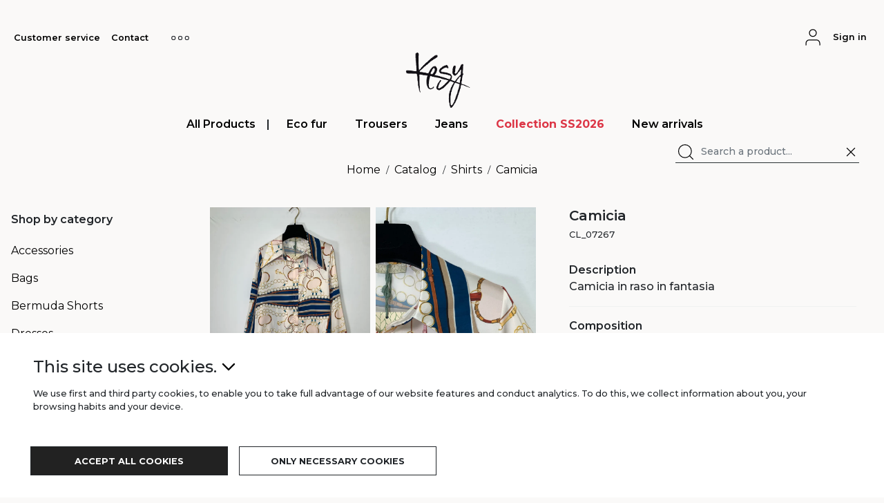

--- FILE ---
content_type: text/html; charset=utf-8
request_url: https://kesy.it/en/catalogue/shirts/65ed7f9c007e03280e998844
body_size: 16547
content:
<!DOCTYPE html><html lang="en"><head><meta charSet="utf-8"/><link rel="preload" as="image" href="/static/images/logo_small.png"/><link rel="preload" as="image" href="/static/images/logo_kesy_big.png"/><script type="application/ld+json">{"@context":"https://schema.org","@type":"WebSite","url":"https://kesy.it","potentialAction":[{"@type":"SearchAction","target":"https://kesy.it/catalogue/ALL_PRODUCTS?Page=1&amp;Name=={search_term_string}","query-input":"required name=search_term_string"}]}</script><meta name="twitter:card" content="summary_large_image"/><meta name="twitter:site" content="https://kesy.it"/><meta name="twitter:creator" content="Kesy"/><meta property="og:locale" content="it"/><meta property="og:site_name" content="Kesy.it Fashion Store"/><meta name="viewport" content="width=device-width, initial-scale=1"/><link rel="manifest" href="/site.webmanifest"/><title>Camicia | Kesy</title><meta name="robots" content="index,follow"/><meta name="description" content="Camicia in raso in fantasia"/><meta property="og:title" content="Camicia"/><meta property="og:description" content="Camicia in raso in fantasia"/><meta property="og:url" content="https://kesy.it/catalogue/shirts/65ed7f9c007e03280e998844"/><meta property="og:type" content="website"/><meta property="og:image" content="https://onfashionecommerce.fra1.cdn.digitaloceanspaces.com/Images/thumbnail/1710075537103.webp"/><meta property="og:image:alt" content="Camicia"/><meta property="og:image:type" content="image/webp"/><meta property="og:image:width" content="400"/><meta property="og:image:height" content="600"/><link rel="preload" as="image" href="/static/images/mywear.png"/><meta name="next-head-count" content="24"/><link rel="shortcut icon" href="/static/favicons/favicon.ico"/><link rel="manifest" href="/static/favicons/site.webmanifest"/><link rel="apple-touch-icon" href="/static/favicons/apple-touch-icon.png" sizes="180x180"/><link rel="mask-icon" href="/static/favicons/safari-pinned-tab.svg" color="#5bbad5"/><link rel="icon" href="/static/favicons/favicon-32x32.png" sizes="32x32" type="image/png"/><link rel="icon" href="/static/favicons/favicon-16x16.png" sizes="16x16" type="image/png"/><link color="#4a9885" href="/static/favicons/safari-pinned-tab.svg" rel="mask-icon"/><meta content="/static/favicons/browserconfig.xml" name="msapplication-config"/><link rel="preconnect" href="https://fonts.gstatic.com" crossorigin /><link rel="preload" href="/_next/static/css/5fe693196eac551e.css" as="style"/><link rel="stylesheet" href="/_next/static/css/5fe693196eac551e.css" data-n-g=""/><link rel="preload" href="/_next/static/css/90b184a21f51e1fd.css" as="style"/><link rel="stylesheet" href="/_next/static/css/90b184a21f51e1fd.css" data-n-p=""/><link rel="preload" href="/_next/static/css/6e7fde51add5185f.css" as="style"/><link rel="stylesheet" href="/_next/static/css/6e7fde51add5185f.css"/><noscript data-n-css=""></noscript><script defer="" nomodule="" src="/_next/static/chunks/polyfills-0d1b80a048d4787e.js"></script><script defer="" src="/_next/static/chunks/198.51e3f938a2f52c81.js"></script><script src="/_next/static/chunks/webpack-6f85344c4ef8cc58.js" defer=""></script><script src="/_next/static/chunks/framework-19fa3454641a47fe.js" defer=""></script><script src="/_next/static/chunks/main-375b24350377f756.js" defer=""></script><script src="/_next/static/chunks/pages/_app-59ce1d6e6ac3e654.js" defer=""></script><script src="/_next/static/chunks/2298-3ba7c1fcabf161af.js" defer=""></script><script src="/_next/static/chunks/1033-6f6b26356a51b1b1.js" defer=""></script><script src="/_next/static/chunks/6421-c468d19598aaa10d.js" defer=""></script><script src="/_next/static/chunks/9997-4ae4725956eb91e4.js" defer=""></script><script src="/_next/static/chunks/3887-528de89b7936515a.js" defer=""></script><script src="/_next/static/chunks/pages/catalogue/%5Bcategory%5D/%5Bproduct%5D-11b768fb56c297e6.js" defer=""></script><script src="/_next/static/DkO1ZsnGlPWoLdgK-5o1e/_buildManifest.js" defer=""></script><script src="/_next/static/DkO1ZsnGlPWoLdgK-5o1e/_ssgManifest.js" defer=""></script><style data-href="https://fonts.googleapis.com/css2?family=Montserrat:wght@300;400;500;600;700&display=swap">@font-face{font-family:'Montserrat';font-style:normal;font-weight:300;font-display:swap;src:url(https://fonts.gstatic.com/l/font?kit=JTUHjIg1_i6t8kCHKm4532VJOt5-QNFgpCs16Ew9&skey=7bc19f711c0de8f&v=v31) format('woff')}@font-face{font-family:'Montserrat';font-style:normal;font-weight:400;font-display:swap;src:url(https://fonts.gstatic.com/l/font?kit=JTUHjIg1_i6t8kCHKm4532VJOt5-QNFgpCtr6Ew9&skey=7bc19f711c0de8f&v=v31) format('woff')}@font-face{font-family:'Montserrat';font-style:normal;font-weight:500;font-display:swap;src:url(https://fonts.gstatic.com/l/font?kit=JTUHjIg1_i6t8kCHKm4532VJOt5-QNFgpCtZ6Ew9&skey=7bc19f711c0de8f&v=v31) format('woff')}@font-face{font-family:'Montserrat';font-style:normal;font-weight:600;font-display:swap;src:url(https://fonts.gstatic.com/l/font?kit=JTUHjIg1_i6t8kCHKm4532VJOt5-QNFgpCu170w9&skey=7bc19f711c0de8f&v=v31) format('woff')}@font-face{font-family:'Montserrat';font-style:normal;font-weight:700;font-display:swap;src:url(https://fonts.gstatic.com/l/font?kit=JTUHjIg1_i6t8kCHKm4532VJOt5-QNFgpCuM70w9&skey=7bc19f711c0de8f&v=v31) format('woff')}@font-face{font-family:'Montserrat';font-style:normal;font-weight:300;font-display:swap;src:url(https://fonts.gstatic.com/s/montserrat/v31/JTUSjIg1_i6t8kCHKm459WRhyyTh89ZNpQ.woff2) format('woff2');unicode-range:U+0460-052F,U+1C80-1C8A,U+20B4,U+2DE0-2DFF,U+A640-A69F,U+FE2E-FE2F}@font-face{font-family:'Montserrat';font-style:normal;font-weight:300;font-display:swap;src:url(https://fonts.gstatic.com/s/montserrat/v31/JTUSjIg1_i6t8kCHKm459W1hyyTh89ZNpQ.woff2) format('woff2');unicode-range:U+0301,U+0400-045F,U+0490-0491,U+04B0-04B1,U+2116}@font-face{font-family:'Montserrat';font-style:normal;font-weight:300;font-display:swap;src:url(https://fonts.gstatic.com/s/montserrat/v31/JTUSjIg1_i6t8kCHKm459WZhyyTh89ZNpQ.woff2) format('woff2');unicode-range:U+0102-0103,U+0110-0111,U+0128-0129,U+0168-0169,U+01A0-01A1,U+01AF-01B0,U+0300-0301,U+0303-0304,U+0308-0309,U+0323,U+0329,U+1EA0-1EF9,U+20AB}@font-face{font-family:'Montserrat';font-style:normal;font-weight:300;font-display:swap;src:url(https://fonts.gstatic.com/s/montserrat/v31/JTUSjIg1_i6t8kCHKm459WdhyyTh89ZNpQ.woff2) format('woff2');unicode-range:U+0100-02BA,U+02BD-02C5,U+02C7-02CC,U+02CE-02D7,U+02DD-02FF,U+0304,U+0308,U+0329,U+1D00-1DBF,U+1E00-1E9F,U+1EF2-1EFF,U+2020,U+20A0-20AB,U+20AD-20C0,U+2113,U+2C60-2C7F,U+A720-A7FF}@font-face{font-family:'Montserrat';font-style:normal;font-weight:300;font-display:swap;src:url(https://fonts.gstatic.com/s/montserrat/v31/JTUSjIg1_i6t8kCHKm459WlhyyTh89Y.woff2) format('woff2');unicode-range:U+0000-00FF,U+0131,U+0152-0153,U+02BB-02BC,U+02C6,U+02DA,U+02DC,U+0304,U+0308,U+0329,U+2000-206F,U+20AC,U+2122,U+2191,U+2193,U+2212,U+2215,U+FEFF,U+FFFD}@font-face{font-family:'Montserrat';font-style:normal;font-weight:400;font-display:swap;src:url(https://fonts.gstatic.com/s/montserrat/v31/JTUSjIg1_i6t8kCHKm459WRhyyTh89ZNpQ.woff2) format('woff2');unicode-range:U+0460-052F,U+1C80-1C8A,U+20B4,U+2DE0-2DFF,U+A640-A69F,U+FE2E-FE2F}@font-face{font-family:'Montserrat';font-style:normal;font-weight:400;font-display:swap;src:url(https://fonts.gstatic.com/s/montserrat/v31/JTUSjIg1_i6t8kCHKm459W1hyyTh89ZNpQ.woff2) format('woff2');unicode-range:U+0301,U+0400-045F,U+0490-0491,U+04B0-04B1,U+2116}@font-face{font-family:'Montserrat';font-style:normal;font-weight:400;font-display:swap;src:url(https://fonts.gstatic.com/s/montserrat/v31/JTUSjIg1_i6t8kCHKm459WZhyyTh89ZNpQ.woff2) format('woff2');unicode-range:U+0102-0103,U+0110-0111,U+0128-0129,U+0168-0169,U+01A0-01A1,U+01AF-01B0,U+0300-0301,U+0303-0304,U+0308-0309,U+0323,U+0329,U+1EA0-1EF9,U+20AB}@font-face{font-family:'Montserrat';font-style:normal;font-weight:400;font-display:swap;src:url(https://fonts.gstatic.com/s/montserrat/v31/JTUSjIg1_i6t8kCHKm459WdhyyTh89ZNpQ.woff2) format('woff2');unicode-range:U+0100-02BA,U+02BD-02C5,U+02C7-02CC,U+02CE-02D7,U+02DD-02FF,U+0304,U+0308,U+0329,U+1D00-1DBF,U+1E00-1E9F,U+1EF2-1EFF,U+2020,U+20A0-20AB,U+20AD-20C0,U+2113,U+2C60-2C7F,U+A720-A7FF}@font-face{font-family:'Montserrat';font-style:normal;font-weight:400;font-display:swap;src:url(https://fonts.gstatic.com/s/montserrat/v31/JTUSjIg1_i6t8kCHKm459WlhyyTh89Y.woff2) format('woff2');unicode-range:U+0000-00FF,U+0131,U+0152-0153,U+02BB-02BC,U+02C6,U+02DA,U+02DC,U+0304,U+0308,U+0329,U+2000-206F,U+20AC,U+2122,U+2191,U+2193,U+2212,U+2215,U+FEFF,U+FFFD}@font-face{font-family:'Montserrat';font-style:normal;font-weight:500;font-display:swap;src:url(https://fonts.gstatic.com/s/montserrat/v31/JTUSjIg1_i6t8kCHKm459WRhyyTh89ZNpQ.woff2) format('woff2');unicode-range:U+0460-052F,U+1C80-1C8A,U+20B4,U+2DE0-2DFF,U+A640-A69F,U+FE2E-FE2F}@font-face{font-family:'Montserrat';font-style:normal;font-weight:500;font-display:swap;src:url(https://fonts.gstatic.com/s/montserrat/v31/JTUSjIg1_i6t8kCHKm459W1hyyTh89ZNpQ.woff2) format('woff2');unicode-range:U+0301,U+0400-045F,U+0490-0491,U+04B0-04B1,U+2116}@font-face{font-family:'Montserrat';font-style:normal;font-weight:500;font-display:swap;src:url(https://fonts.gstatic.com/s/montserrat/v31/JTUSjIg1_i6t8kCHKm459WZhyyTh89ZNpQ.woff2) format('woff2');unicode-range:U+0102-0103,U+0110-0111,U+0128-0129,U+0168-0169,U+01A0-01A1,U+01AF-01B0,U+0300-0301,U+0303-0304,U+0308-0309,U+0323,U+0329,U+1EA0-1EF9,U+20AB}@font-face{font-family:'Montserrat';font-style:normal;font-weight:500;font-display:swap;src:url(https://fonts.gstatic.com/s/montserrat/v31/JTUSjIg1_i6t8kCHKm459WdhyyTh89ZNpQ.woff2) format('woff2');unicode-range:U+0100-02BA,U+02BD-02C5,U+02C7-02CC,U+02CE-02D7,U+02DD-02FF,U+0304,U+0308,U+0329,U+1D00-1DBF,U+1E00-1E9F,U+1EF2-1EFF,U+2020,U+20A0-20AB,U+20AD-20C0,U+2113,U+2C60-2C7F,U+A720-A7FF}@font-face{font-family:'Montserrat';font-style:normal;font-weight:500;font-display:swap;src:url(https://fonts.gstatic.com/s/montserrat/v31/JTUSjIg1_i6t8kCHKm459WlhyyTh89Y.woff2) format('woff2');unicode-range:U+0000-00FF,U+0131,U+0152-0153,U+02BB-02BC,U+02C6,U+02DA,U+02DC,U+0304,U+0308,U+0329,U+2000-206F,U+20AC,U+2122,U+2191,U+2193,U+2212,U+2215,U+FEFF,U+FFFD}@font-face{font-family:'Montserrat';font-style:normal;font-weight:600;font-display:swap;src:url(https://fonts.gstatic.com/s/montserrat/v31/JTUSjIg1_i6t8kCHKm459WRhyyTh89ZNpQ.woff2) format('woff2');unicode-range:U+0460-052F,U+1C80-1C8A,U+20B4,U+2DE0-2DFF,U+A640-A69F,U+FE2E-FE2F}@font-face{font-family:'Montserrat';font-style:normal;font-weight:600;font-display:swap;src:url(https://fonts.gstatic.com/s/montserrat/v31/JTUSjIg1_i6t8kCHKm459W1hyyTh89ZNpQ.woff2) format('woff2');unicode-range:U+0301,U+0400-045F,U+0490-0491,U+04B0-04B1,U+2116}@font-face{font-family:'Montserrat';font-style:normal;font-weight:600;font-display:swap;src:url(https://fonts.gstatic.com/s/montserrat/v31/JTUSjIg1_i6t8kCHKm459WZhyyTh89ZNpQ.woff2) format('woff2');unicode-range:U+0102-0103,U+0110-0111,U+0128-0129,U+0168-0169,U+01A0-01A1,U+01AF-01B0,U+0300-0301,U+0303-0304,U+0308-0309,U+0323,U+0329,U+1EA0-1EF9,U+20AB}@font-face{font-family:'Montserrat';font-style:normal;font-weight:600;font-display:swap;src:url(https://fonts.gstatic.com/s/montserrat/v31/JTUSjIg1_i6t8kCHKm459WdhyyTh89ZNpQ.woff2) format('woff2');unicode-range:U+0100-02BA,U+02BD-02C5,U+02C7-02CC,U+02CE-02D7,U+02DD-02FF,U+0304,U+0308,U+0329,U+1D00-1DBF,U+1E00-1E9F,U+1EF2-1EFF,U+2020,U+20A0-20AB,U+20AD-20C0,U+2113,U+2C60-2C7F,U+A720-A7FF}@font-face{font-family:'Montserrat';font-style:normal;font-weight:600;font-display:swap;src:url(https://fonts.gstatic.com/s/montserrat/v31/JTUSjIg1_i6t8kCHKm459WlhyyTh89Y.woff2) format('woff2');unicode-range:U+0000-00FF,U+0131,U+0152-0153,U+02BB-02BC,U+02C6,U+02DA,U+02DC,U+0304,U+0308,U+0329,U+2000-206F,U+20AC,U+2122,U+2191,U+2193,U+2212,U+2215,U+FEFF,U+FFFD}@font-face{font-family:'Montserrat';font-style:normal;font-weight:700;font-display:swap;src:url(https://fonts.gstatic.com/s/montserrat/v31/JTUSjIg1_i6t8kCHKm459WRhyyTh89ZNpQ.woff2) format('woff2');unicode-range:U+0460-052F,U+1C80-1C8A,U+20B4,U+2DE0-2DFF,U+A640-A69F,U+FE2E-FE2F}@font-face{font-family:'Montserrat';font-style:normal;font-weight:700;font-display:swap;src:url(https://fonts.gstatic.com/s/montserrat/v31/JTUSjIg1_i6t8kCHKm459W1hyyTh89ZNpQ.woff2) format('woff2');unicode-range:U+0301,U+0400-045F,U+0490-0491,U+04B0-04B1,U+2116}@font-face{font-family:'Montserrat';font-style:normal;font-weight:700;font-display:swap;src:url(https://fonts.gstatic.com/s/montserrat/v31/JTUSjIg1_i6t8kCHKm459WZhyyTh89ZNpQ.woff2) format('woff2');unicode-range:U+0102-0103,U+0110-0111,U+0128-0129,U+0168-0169,U+01A0-01A1,U+01AF-01B0,U+0300-0301,U+0303-0304,U+0308-0309,U+0323,U+0329,U+1EA0-1EF9,U+20AB}@font-face{font-family:'Montserrat';font-style:normal;font-weight:700;font-display:swap;src:url(https://fonts.gstatic.com/s/montserrat/v31/JTUSjIg1_i6t8kCHKm459WdhyyTh89ZNpQ.woff2) format('woff2');unicode-range:U+0100-02BA,U+02BD-02C5,U+02C7-02CC,U+02CE-02D7,U+02DD-02FF,U+0304,U+0308,U+0329,U+1D00-1DBF,U+1E00-1E9F,U+1EF2-1EFF,U+2020,U+20A0-20AB,U+20AD-20C0,U+2113,U+2C60-2C7F,U+A720-A7FF}@font-face{font-family:'Montserrat';font-style:normal;font-weight:700;font-display:swap;src:url(https://fonts.gstatic.com/s/montserrat/v31/JTUSjIg1_i6t8kCHKm459WlhyyTh89Y.woff2) format('woff2');unicode-range:U+0000-00FF,U+0131,U+0152-0153,U+02BB-02BC,U+02C6,U+02DA,U+02DC,U+0304,U+0308,U+0329,U+2000-206F,U+20AC,U+2122,U+2191,U+2193,U+2212,U+2215,U+FEFF,U+FFFD}</style></head><body><div id="__next"><div class="Toastify"></div><div><div style="box-shadow:none" class="px-0 px-lg-3 container-fluid"><div class="mx-0 row"></div><nav class="px-0 pt-3 d-lg-none navbar navbar-expand-lg navbar-light"><div class="d-flex"><button aria-controls="navbar-nav" type="button" aria-label="Toggle navigation" class="Header_burger__b4Tnu navbar-toggler collapsed"><svg xmlns="http://www.w3.org/2000/svg" width="32" height="32" viewBox="0 0 24 24" fill="none" stroke="black" stroke-width="1.5" stroke-linecap="round" stroke-linejoin="round" class="feather feather-menu"><line x1="3" y1="12" x2="21" y2="12"></line><line x1="3" y1="6" x2="21" y2="6"></line><line x1="3" y1="18" x2="21" y2="18"></line></svg></button><a style="position:relative;height:45px;width:53px;cursor:pointer" href="/en"><span style="box-sizing:border-box;display:block;overflow:hidden;width:initial;height:initial;background:none;opacity:1;border:0;margin:0;padding:0;position:absolute;top:0;left:0;bottom:0;right:0"><img alt="logo-kesy" src="/static/images/logo_small.png" decoding="async" data-nimg="fill" class="clickable ms-1" style="position:absolute;top:0;left:0;bottom:0;right:0;box-sizing:border-box;padding:0;border:none;margin:auto;display:block;width:0;height:0;min-width:100%;max-width:100%;min-height:100%;max-height:100%"/></span></a></div><nav class="p-0 navbar navbar-expand-lg navbar-light"><button type="button" aria-controls="searchbar-nav" aria-expanded="false" class="d-flex d-lg-none btn btn-link"><svg xmlns="http://www.w3.org/2000/svg" width="30" height="30" viewBox="0 0 24 24" fill="none" stroke="black" stroke-width="1" stroke-linecap="round" stroke-linejoin="round" class="feather feather-search"><circle cx="11" cy="11" r="8"></circle><line x1="21" y1="21" x2="16.65" y2="16.65"></line></svg></button><div><button type="button" aria-label="user-account" class="pe-lg-0 ps-1 btn btn-link"><svg xmlns="http://www.w3.org/2000/svg" width="30" height="30" viewBox="0 0 24 24" fill="none" stroke="currentColor" stroke-width="1" stroke-linecap="round" stroke-linejoin="round" class="feather feather-user"><path d="M20 21v-2a4 4 0 0 0-4-4H8a4 4 0 0 0-4 4v2"></path><circle cx="12" cy="7" r="4"></circle></svg></button><div id="user-dropdown" style="padding-bottom:0.01rem" class="fs-7 fw-semibold d-none d-lg-inline-block dropdown"><a role="button" tabindex="0" href="" class="d-flex fs-7 fw-semibold btn btn-link">Sign in</a></div></div></nav><div class="d-flex d-lg-none justify-content-end" style="width:98%"><div style="width:98%" class="collapse"><div><form style="width:100%" class=""><div class="input-group"><span class="input-group-text" id="inputGroup-sizing-sm"><button type="submit" aria-label="searchbar" class="p-0 btn btn-link"><svg xmlns="http://www.w3.org/2000/svg" width="30" height="30" viewBox="0 0 24 24" fill="none" stroke="black" stroke-width="1" stroke-linecap="round" stroke-linejoin="round" class="feather feather-search"><circle cx="11" cy="11" r="8"></circle><line x1="21" y1="21" x2="16.65" y2="16.65"></line></svg></button></span><input name="Name" aria-label="searchbar" aria-describedby="searchbar" placeholder="Search a product..." class="fw-medium shadow-none form-control" value=""/><span class="input-group-text" id="inputGroup-sizing-sm"><button type="button" class="p-0 btn btn-link"><svg xmlns="http://www.w3.org/2000/svg" width="28" height="28" viewBox="0 0 24 24" fill="none" stroke="black" stroke-width="1.5" stroke-linecap="round" stroke-linejoin="round" class="feather feather-x"><line x1="18" y1="6" x2="6" y2="18"></line><line x1="6" y1="6" x2="18" y2="18"></line></svg></button></span></div></form></div></div></div><div class="pt-1 navbar-collapse collapse" id="navbar-nav"><div class="mb-0"><div class="w-100 MenuLinks_all_links__O4QcB navbar-nav"><div><div class="d-none d-lg-flex fw-semibold flex-sm-wrap"><a href="/en/catalogue/ALL_PRODUCTS?Page=1&amp;orderBy=LATEST-ARRIVALS" data-rr-ui-event-key="/en/catalogue/ALL_PRODUCTS?Page=1&amp;orderBy=LATEST-ARRIVALS" class="ps-4 py-3 py-lg-1 px-3 nav-link">All Products</a><span class="d-none d-lg-flex align-items-center">|</span><a href="/en/catalogue/ALL_PRODUCTS?season=SS2026&amp;orderBy=LATEST-ARRIVALS" data-rr-ui-event-key="/en/catalogue/ALL_PRODUCTS?season=SS2026&amp;orderBy=LATEST-ARRIVALS" class="fw-bold text-danger ps-4 py-3 py-lg-1 px-3 nav-link">Collection<!-- --> SS2026</a><a href="/en/catalogue/NEW_PRODUCTS?Page=1" data-rr-ui-event-key="/en/catalogue/NEW_PRODUCTS?Page=1" class="ps-4 py-3 py-lg-1 px-3 nav-link">New arrivals</a></div><div class="d-none d-lg-flex justify-content-end position-absolute end-0"><div class="px-4 py-2"><form class=""><div class="SearchBar_searchbar__ZicF8 input-group"><span class="SearchBar_searchicon__S1n7i input-group-text" id="inputGroup-sizing-sm"><button type="submit" aria-label="searchbar" class="p-0 btn btn-link"><svg xmlns="http://www.w3.org/2000/svg" width="28" height="28" viewBox="0 0 24 24" fill="none" stroke="black" stroke-width="1" stroke-linecap="round" stroke-linejoin="round" class="feather feather-search"><circle cx="11" cy="11" r="8"></circle><line x1="21" y1="21" x2="16.65" y2="16.65"></line></svg></button></span><input name="Name" aria-label="searchbar" aria-describedby="searchbar" placeholder="Search a product..." class="fw-medium shadow-none SearchBar_searchform__tmNa5 form-control form-control-sm" value=""/><span class="SearchBar_searchicon__S1n7i input-group-text" id="inputGroup-sizing-sm"><button type="button" class="p-0 btn btn-link"><svg xmlns="http://www.w3.org/2000/svg" width="22" height="22" viewBox="0 0 24 24" fill="none" stroke="black" stroke-width="1.5" stroke-linecap="round" stroke-linejoin="round" class="feather feather-x"><line x1="18" y1="6" x2="6" y2="18"></line><line x1="6" y1="6" x2="18" y2="18"></line></svg></button></span></div></form></div></div></div><hr class="d-lg-none undefined"/><div class="d-lg-none fw-semibold"><nav class="px-1 navbar navbar-expand-lg navbar-light"><div class="d-flex ps-2"><button aria-controls="navbar-nav" type="button" aria-label="Toggle navigation" class="navbar-toggler collapsed"><span class="fw-semibold" style="color:black">All Products</span><svg xmlns="http://www.w3.org/2000/svg" width="24" height="24" viewBox="0 0 24 24" fill="none" stroke="black" stroke-width="1.8" stroke-linecap="round" stroke-linejoin="round" class="feather feather-chevron-down"><polyline points="6 9 12 15 18 9"></polyline></svg></button></div><div class="pt-2 navbar-collapse collapse" id="navbar-nav"><div class="fw-semibold navbar-nav"><a href="/en/catalogue/ALL_PRODUCTS?Page=1&amp;orderBy=LATEST-ARRIVALS" data-rr-ui-event-key="/en/catalogue/ALL_PRODUCTS?Page=1&amp;orderBy=LATEST-ARRIVALS" class="ps-4 fs-6 nav-link">All products</a></div></div></nav><span class="d-none d-lg-flex align-items-center">|</span><a href="/en/catalogue/ALL_PRODUCTS?season=SS2026&amp;orderBy=LATEST-ARRIVALS" data-rr-ui-event-key="/en/catalogue/ALL_PRODUCTS?season=SS2026&amp;orderBy=LATEST-ARRIVALS" class="fw-bold text-danger ps-4 py-3 fs-5 nav-link">Collection<!-- --> SS2026</a><a href="/en/catalogue/NEW_PRODUCTS?Page=1" data-rr-ui-event-key="/en/catalogue/NEW_PRODUCTS?Page=1" class="ps-4 py-3 fs-5 nav-link">New arrivals</a></div><hr class="d-lg-none" style="width:95%"/></div></div><div class="navbar-nav"><div class="services align-items-start align-items-lg-center navbar-nav"><a href="/en/customer-service" data-rr-ui-event-key="/en/customer-service" class="py-3 ps-4 fw-medium pt-3 nav-link">Customer service</a><a href="/en/contact" data-rr-ui-event-key="/en/contact" class="py-3 ps-4 fw-medium nav-link">Contact</a><div class="d-lg-none"><a href="/en/about-us" data-rr-ui-event-key="/en/about-us" class="py-3 ps-4 fw-medium nav-link">About us</a><a href="/en/find-us" data-rr-ui-event-key="/en/find-us" class="py-3 ps-4 fw-medium nav-link">Find us</a><a href="/en/catalogue/NEW_PRODUCTS?Page=1" data-rr-ui-event-key="/en/catalogue/NEW_PRODUCTS?Page=1" class="py-3 ps-4 fw-medium nav-link">New arrivals</a></div></div></div></div></nav></div><div class="d-none d-lg-block pb-4 container-fluid"><nav role="navigation" class="d-flex flex-column navbar navbar-expand navbar-light"><div class="d-none d-lg-flex justify-content-between p-0 pt-4 w-100"><div class="align-items-start align-items-lg-center navbar-nav"><a href="/en/customer-service" data-rr-ui-event-key="/en/customer-service" class="fs-7 fw-semibold nav-link">Customer service</a><a href="/en/contact" data-rr-ui-event-key="/en/contact" class="fs-7 fw-semibold nav-link">Contact</a><a role="button" class="nav-link" tabindex="0" href="#"><div id="dropdown" class="ServicesLinks_dropdown__cXPzm dropdown"><button type="button" id="dropdown-toggle" aria-expanded="false" aria-label="services" class="py-0 ServicesLinks_dropdown_toggle__0EYhF dropdown-toggle btn btn-link"><svg xmlns="http://www.w3.org/2000/svg" width="34" height="6" viewBox="0 0 34 8" class="feather more-horizontal"><g id="Group_6" data-name="Group 6" transform="translate(-306 129)"><circle id="circle" cx="3.5" cy="3.5" r="3.5" transform="translate(306.5 -128.5)" fill="none" stroke="#23262c" stroke-linecap="round" stroke-linejoin="round" stroke-width="1.5"></circle><circle id="circle-2" data-name="circle" cx="3.5" cy="3.5" r="3.5" transform="translate(319.5 -128.5)" fill="none" stroke="#23262c" stroke-linecap="round" stroke-linejoin="round" stroke-width="1.5"></circle><circle id="circle-3" data-name="circle" cx="3.5" cy="3.5" r="3.5" transform="translate(332.5 -128.5)" fill="none" stroke="#23262c" stroke-linecap="round" stroke-linejoin="round" stroke-width="1.5"></circle></g></svg></button></div></a></div><nav class="p-0 navbar navbar-expand-lg navbar-light"><button type="button" aria-controls="searchbar-nav" aria-expanded="" class="d-flex d-lg-none btn btn-link"><svg xmlns="http://www.w3.org/2000/svg" width="30" height="30" viewBox="0 0 24 24" fill="none" stroke="black" stroke-width="1" stroke-linecap="round" stroke-linejoin="round" class="feather feather-search"><circle cx="11" cy="11" r="8"></circle><line x1="21" y1="21" x2="16.65" y2="16.65"></line></svg></button><div><button type="button" aria-label="user-account" class="pe-lg-0 ps-1 btn btn-link"><svg xmlns="http://www.w3.org/2000/svg" width="30" height="30" viewBox="0 0 24 24" fill="none" stroke="currentColor" stroke-width="1" stroke-linecap="round" stroke-linejoin="round" class="feather feather-user"><path d="M20 21v-2a4 4 0 0 0-4-4H8a4 4 0 0 0-4 4v2"></path><circle cx="12" cy="7" r="4"></circle></svg></button><div id="user-dropdown" style="padding-bottom:0.01rem" class="fs-7 fw-semibold d-none d-lg-inline-block dropdown"><a role="button" tabindex="0" href="" class="d-flex fs-7 fw-semibold btn btn-link">Sign in</a></div></div></nav></div><div class="justify-content-lg-center d-none d-lg-flex"><a style="position:relative;height:80px;width:223px;cursor:pointer" href="/en"><span style="box-sizing:border-box;display:block;overflow:hidden;width:initial;height:initial;background:none;opacity:1;border:0;margin:0;padding:0;position:absolute;top:0;left:0;bottom:0;right:0"><img alt="logo-kesy" src="/static/images/logo_kesy_big.png" decoding="async" data-nimg="fill" class="clickable " style="position:absolute;top:0;left:0;bottom:0;right:0;box-sizing:border-box;padding:0;border:none;margin:auto;display:block;width:0;height:0;min-width:100%;max-width:100%;min-height:100%;max-height:100%"/></span></a></div><div><div class="justify-content-center align-items-end d-none py-2 d-lg-flex w-100"><div class="mb-0"><div class="w-100 MenuLinks_all_links__O4QcB navbar-nav"><div><div class="d-none d-lg-flex fw-semibold flex-sm-wrap"><a href="/en/catalogue/ALL_PRODUCTS?Page=1&amp;orderBy=LATEST-ARRIVALS" data-rr-ui-event-key="/en/catalogue/ALL_PRODUCTS?Page=1&amp;orderBy=LATEST-ARRIVALS" class="ps-4 py-3 py-lg-1 px-3 nav-link">All Products</a><span class="d-none d-lg-flex align-items-center">|</span><a href="/en/catalogue/ALL_PRODUCTS?season=SS2026&amp;orderBy=LATEST-ARRIVALS" data-rr-ui-event-key="/en/catalogue/ALL_PRODUCTS?season=SS2026&amp;orderBy=LATEST-ARRIVALS" class="fw-bold text-danger ps-4 py-3 py-lg-1 px-3 nav-link">Collection<!-- --> SS2026</a><a href="/en/catalogue/NEW_PRODUCTS?Page=1" data-rr-ui-event-key="/en/catalogue/NEW_PRODUCTS?Page=1" class="ps-4 py-3 py-lg-1 px-3 nav-link">New arrivals</a></div><div class="d-none d-lg-flex justify-content-end position-absolute end-0"><div class="px-4 py-2"><form class=""><div class="SearchBar_searchbar__ZicF8 input-group"><span class="SearchBar_searchicon__S1n7i input-group-text" id="inputGroup-sizing-sm"><button type="submit" aria-label="searchbar" class="p-0 btn btn-link"><svg xmlns="http://www.w3.org/2000/svg" width="28" height="28" viewBox="0 0 24 24" fill="none" stroke="black" stroke-width="1" stroke-linecap="round" stroke-linejoin="round" class="feather feather-search"><circle cx="11" cy="11" r="8"></circle><line x1="21" y1="21" x2="16.65" y2="16.65"></line></svg></button></span><input name="Name" aria-label="searchbar" aria-describedby="searchbar" placeholder="Search a product..." class="fw-medium shadow-none SearchBar_searchform__tmNa5 form-control form-control-sm" value=""/><span class="SearchBar_searchicon__S1n7i input-group-text" id="inputGroup-sizing-sm"><button type="button" class="p-0 btn btn-link"><svg xmlns="http://www.w3.org/2000/svg" width="22" height="22" viewBox="0 0 24 24" fill="none" stroke="black" stroke-width="1.5" stroke-linecap="round" stroke-linejoin="round" class="feather feather-x"><line x1="18" y1="6" x2="6" y2="18"></line><line x1="6" y1="6" x2="18" y2="18"></line></svg></button></span></div></form></div></div></div><hr class="d-lg-none undefined"/><div class="d-lg-none fw-semibold"><nav class="px-1 navbar navbar-expand-lg navbar-light"><div class="d-flex ps-2"><button aria-controls="navbar-nav" type="button" aria-label="Toggle navigation" class="navbar-toggler collapsed"><span class="fw-semibold" style="color:black">All Products</span><svg xmlns="http://www.w3.org/2000/svg" width="24" height="24" viewBox="0 0 24 24" fill="none" stroke="black" stroke-width="1.8" stroke-linecap="round" stroke-linejoin="round" class="feather feather-chevron-down"><polyline points="6 9 12 15 18 9"></polyline></svg></button></div><div class="pt-2 navbar-collapse collapse" id="navbar-nav"><div class="fw-semibold navbar-nav"><a href="/en/catalogue/ALL_PRODUCTS?Page=1&amp;orderBy=LATEST-ARRIVALS" data-rr-ui-event-key="/en/catalogue/ALL_PRODUCTS?Page=1&amp;orderBy=LATEST-ARRIVALS" class="ps-4 fs-6 nav-link">All products</a></div></div></nav><span class="d-none d-lg-flex align-items-center">|</span><a href="/en/catalogue/ALL_PRODUCTS?season=SS2026&amp;orderBy=LATEST-ARRIVALS" data-rr-ui-event-key="/en/catalogue/ALL_PRODUCTS?season=SS2026&amp;orderBy=LATEST-ARRIVALS" class="fw-bold text-danger ps-4 py-3 fs-5 nav-link">Collection<!-- --> SS2026</a><a href="/en/catalogue/NEW_PRODUCTS?Page=1" data-rr-ui-event-key="/en/catalogue/NEW_PRODUCTS?Page=1" class="ps-4 py-3 fs-5 nav-link">New arrivals</a></div><hr class="d-lg-none" style="width:95%"/></div></div></div></div></nav></div><div class="px-3 container-fluid"><div class="mx-0 justify-content-center row"><div class="ps-3 pe-0 0 product_side_filters__w_cFz col"><div class="pe-4 pt-2" style="min-width:15rem"><h2 class="fs-6 fw-semibold mb-3">Shop by category</h2><ul class="nobulletsul ps-0"></ul></div></div><div class="px-0 px-md-3 col"><div class="ProductDetail_carousel_wrapper__W3pWw"><div class="CarouselProduct_carousel_wrapper__cood3"><div class="slick-slider slick-initialized" dir="ltr"><div class="slick-list"><div class="slick-track" style="width:400%;left:-100%"><div data-index="-2" tabindex="-1" class="slick-slide slick-cloned" aria-hidden="true" style="width:12.5%"></div><div data-index="-1" tabindex="-1" class="slick-slide slick-cloned" aria-hidden="true" style="width:12.5%"></div><div data-index="0" class="slick-slide slick-active slick-current" tabindex="-1" aria-hidden="false" style="outline:none;width:12.5%"></div><div data-index="1" class="slick-slide slick-active" tabindex="-1" aria-hidden="false" style="outline:none;width:12.5%"></div><div data-index="2" class="slick-slide" tabindex="-1" aria-hidden="true" style="outline:none;width:12.5%"></div><div data-index="3" tabindex="-1" class="slick-slide slick-cloned" aria-hidden="true" style="width:12.5%"></div><div data-index="4" tabindex="-1" class="slick-slide slick-cloned" aria-hidden="true" style="width:12.5%"></div><div data-index="5" tabindex="-1" class="slick-slide slick-cloned" aria-hidden="true" style="width:12.5%"></div></div></div><ul style="display:block" class="thumb-product"><li class="slick-active"><a><span style="box-sizing:border-box;display:block;overflow:hidden;width:initial;height:initial;background:none;opacity:1;border:0;margin:0;padding:0;position:relative"><span style="box-sizing:border-box;display:block;width:initial;height:initial;background:none;opacity:1;border:0;margin:0;padding:0;padding-top:150%"></span><img alt="thumb-0" src="[data-uri]" decoding="async" data-nimg="responsive" style="position:absolute;top:0;left:0;bottom:0;right:0;box-sizing:border-box;padding:0;border:none;margin:auto;display:block;width:0;height:0;min-width:100%;max-width:100%;min-height:100%;max-height:100%"/><noscript><img alt="thumb-0" src="https://onfashionecommerce.fra1.cdn.digitaloceanspaces.com/Images/thumbnail/1710075537103.webp" decoding="async" data-nimg="responsive" style="position:absolute;top:0;left:0;bottom:0;right:0;box-sizing:border-box;padding:0;border:none;margin:auto;display:block;width:0;height:0;min-width:100%;max-width:100%;min-height:100%;max-height:100%" loading="lazy"/></noscript></span></a></li><li class=""><a><span style="box-sizing:border-box;display:block;overflow:hidden;width:initial;height:initial;background:none;opacity:1;border:0;margin:0;padding:0;position:relative"><span style="box-sizing:border-box;display:block;width:initial;height:initial;background:none;opacity:1;border:0;margin:0;padding:0;padding-top:150%"></span><img alt="thumb-1" src="[data-uri]" decoding="async" data-nimg="responsive" style="position:absolute;top:0;left:0;bottom:0;right:0;box-sizing:border-box;padding:0;border:none;margin:auto;display:block;width:0;height:0;min-width:100%;max-width:100%;min-height:100%;max-height:100%"/><noscript><img alt="thumb-1" src="https://onfashionecommerce.fra1.cdn.digitaloceanspaces.com/Images/thumbnail/1710075537105.webp" decoding="async" data-nimg="responsive" style="position:absolute;top:0;left:0;bottom:0;right:0;box-sizing:border-box;padding:0;border:none;margin:auto;display:block;width:0;height:0;min-width:100%;max-width:100%;min-height:100%;max-height:100%" loading="lazy"/></noscript></span></a></li><li class=""><a><span style="box-sizing:border-box;display:block;overflow:hidden;width:initial;height:initial;background:none;opacity:1;border:0;margin:0;padding:0;position:relative"><span style="box-sizing:border-box;display:block;width:initial;height:initial;background:none;opacity:1;border:0;margin:0;padding:0;padding-top:150%"></span><img alt="thumb-2" src="[data-uri]" decoding="async" data-nimg="responsive" style="position:absolute;top:0;left:0;bottom:0;right:0;box-sizing:border-box;padding:0;border:none;margin:auto;display:block;width:0;height:0;min-width:100%;max-width:100%;min-height:100%;max-height:100%"/><noscript><img alt="thumb-2" src="https://onfashionecommerce.fra1.cdn.digitaloceanspaces.com/Images/thumbnail/1710075537106.webp" decoding="async" data-nimg="responsive" style="position:absolute;top:0;left:0;bottom:0;right:0;box-sizing:border-box;padding:0;border:none;margin:auto;display:block;width:0;height:0;min-width:100%;max-width:100%;min-height:100%;max-height:100%" loading="lazy"/></noscript></span></a></li></ul></div></div><div class="undefined lightbox"></div></div></div><div class="ProductDetail_right_col___2qgM px-0 px-sm-2 px-md-3 px-lg-4 pt-3 pt-md-0 col"><div class="d-flex justify-content-between"><div><h1 class="fs-5 fw-semibold">Camicia</h1><div class="d-flex"><h2 class="fs-7 pb-2">CL_07267</h2></div></div></div><div class="py-3"><div class="d-grid"><span class="fs-6 fw-semibold">Description<!-- --> </span><span class="fw-medium">Camicia in raso in fantasia</span><hr/></div><div class="d-grid"><span class="fs-6 fw-semibold">Composition<!-- --> </span><span class="fw-medium">97%PL 3%SPANDEX</span><hr/></div><div class="d-grid"><span class="fs-6 fw-semibold">Collection<!-- --> </span><span class="fw-medium">Spring Summer 2024</span><hr/></div></div><div class="ProductDetail_login_signup_buttons_container__8wB9y"></div></div></div></div></div><div class="pb-5 Footer_footer__rmO8a container-fluid"><div class="flex-row px-0 contentMaxWidth1140 container-fluid"><div class="pt-5 px-4 container"><div class="col"><div class="Footer_accordion_style__mklYg d-md-none accordion accordion-flush"><div class="Footer_accordion_style__mklYg accordion-item"><h2 class="Footer_accordion_header__La8ms accordion-header"><button type="button" aria-expanded="false" class="accordion-button collapsed"><span class="fs-7 fw-medium">CATEGORIES</span></button></h2><div class="accordion-collapse collapse"><div class="accordion-body"><ul class="nobulletsul px-0"><li class="mb-3 fs-7"><a href="/en/catalogue/ALL_PRODUCTS?Page=1">See all</a></li></ul></div></div></div></div><div class="Footer_accordion_style__mklYg d-md-none accordion accordion-flush"><div class="Footer_accordion_style__mklYg accordion-item"><h2 class="Footer_accordion_header__La8ms accordion-header"><button type="button" aria-expanded="false" class="accordion-button collapsed"><span class="fs-7 fw-medium">SHOPPING ON KESY</span></button></h2><div class="accordion-collapse collapse"><div class="accordion-body"><ul class="nobulletsul px-0"><li class="mb-3 fs-7"><a href="/en/contact">Contact</a></li><li class="mb-3 fs-7"><a href="/en/delivery">Shipment</a></li><li class="mb-3 fs-7"><a href="/en/payments">Payments</a></li><li class="mb-3 fs-7"><a href="/en/returns">Returns</a></li></ul></div></div></div></div><div class="Footer_accordion_style__mklYg d-md-none accordion accordion-flush"><div class="Footer_accordion_style__mklYg accordion-item"><h2 class="Footer_accordion_header__La8ms accordion-header"><button type="button" aria-expanded="false" class="accordion-button collapsed"><span class="fs-7 fw-medium">INFORMATIONS</span></button></h2><div class="accordion-collapse collapse"><div class="accordion-body"><ul class="nobulletsul px-0"><li class="mb-3 fs-7"><a href="/en/privacy-and-cookie">Privacy and Cookies Policy</a></li><li class="mb-3 fs-7"><a href="/en/terms-and-conditions">Terms and Conditions</a></li><li class="mb-3 fs-7"><a style="cursor:pointer">Cookies settings</a></li></ul></div></div></div></div></div></div><div class="px-3 mx-0 Footer_containerColLinks__xH8yB row"><div class="px-0 d-none d-md-block Footer_colLinks__L4KsU col"><ul class="nobulletsul px-0"><li class="mb-4 fs-7 fw-medium"><span>CATEGORIES</span></li><li class="mb-3 fs-7"><a href="/en/catalogue/ALL_PRODUCTS?Page=1">See all</a></li></ul></div><div class="ps-0 pe-2 d-none d-md-block Footer_colLinks__L4KsU col"><ul class="nobulletsul px-0"><li class="mb-4 fs-7 fw-medium"><span>SHOPPING ON KESY</span></li><li class="mb-3 fs-7"><a href="/en/contact">Contact</a></li><li class="mb-3 fs-7"><a href="/en/delivery">Shipment</a></li><li class="mb-3 fs-7"><a href="/en/payments">Payments</a></li><li class="mb-3 fs-7"><a href="/en/returns">Returns</a></li></ul></div><div class="ps-0 pe-2 d-none d-md-block Footer_colLinks__L4KsU col"><ul class="nobulletsul px-0"><li class="mb-4 fs-7 fw-medium"><span>INFORMATIONS</span></li><li class="mb-3 fs-7"><a href="/en/privacy-and-cookie">Privacy and Cookies Policy</a></li><li class="mb-3 fs-7"><a href="/en/terms-and-conditions">Terms and Conditions</a></li><li class="mb-3 fs-7"><a style="cursor:pointer">Cookies settings</a></li></ul></div><div class="px-0 Footer_colLinks__L4KsU col"><ul class="nobulletsul px-0"><li class="pt-4 pb-2"><button type="button" class="fs-7 fw-medium btn btn-link">See all</button></li><li class="fs-7"><span>You can consult the complete catalogue and place orders</span></li></ul></div></div><div class="pt-4 mx-5 Footer_socialContainer__yp_UC row"><div class="Footer_socialCol__t9ng5 col"><a role="button" tabindex="0" href="https://www.instagram.com/kesy_pronto_moda/" target="_blank" rel="noreferrer" aria-label="instagram" class="px-0 btn btn-link"><svg xmlns="http://www.w3.org/2000/svg" width="24" height="24" viewBox="0 0 24 24" fill="none" stroke="currentColor" stroke-width="1.5" stroke-linecap="round" stroke-linejoin="round" class="feather feather-instagram"><rect x="2" y="2" width="20" height="20" rx="5" ry="5"></rect><path d="M16 11.37A4 4 0 1 1 12.63 8 4 4 0 0 1 16 11.37z"></path><line x1="17.5" y1="6.5" x2="17.51" y2="6.5"></line></svg></a></div><div class="Footer_socialCol__t9ng5 col"><a role="button" tabindex="0" href="https://wa.me/+3901119715673" target="_blank" rel="noreferrer" aria-label="whatsapp" class="px-0 btn btn-link"><svg xmlns="http://www.w3.org/2000/svg" viewBox="0 0 24 24" height="24" width="24" stroke="black" stroke-width="0.1"> <path d="M 12.011719 2 C 6.5057187 2 2.0234844 6.478375 2.0214844 11.984375 C 2.0204844 13.744375 2.4814687 15.462563 3.3554688 16.976562 L 2 22 L 7.2324219 20.763672 C 8.6914219 21.559672 10.333859 21.977516 12.005859 21.978516 L 12.009766 21.978516 C 17.514766 21.978516 21.995047 17.499141 21.998047 11.994141 C 22.000047 9.3251406 20.962172 6.8157344 19.076172 4.9277344 C 17.190172 3.0407344 14.683719 2.001 12.011719 2 z M 12.009766 4 C 14.145766 4.001 16.153109 4.8337969 17.662109 6.3417969 C 19.171109 7.8517969 20.000047 9.8581875 19.998047 11.992188 C 19.996047 16.396187 16.413812 19.978516 12.007812 19.978516 C 10.674812 19.977516 9.3544062 19.642812 8.1914062 19.007812 L 7.5175781 18.640625 L 6.7734375 18.816406 L 4.8046875 19.28125 L 5.2851562 17.496094 L 5.5019531 16.695312 L 5.0878906 15.976562 C 4.3898906 14.768562 4.0204844 13.387375 4.0214844 11.984375 C 4.0234844 7.582375 7.6067656 4 12.009766 4 z M 8.4765625 7.375 C 8.3095625 7.375 8.0395469 7.4375 7.8105469 7.6875 C 7.5815469 7.9365 6.9355469 8.5395781 6.9355469 9.7675781 C 6.9355469 10.995578 7.8300781 12.182609 7.9550781 12.349609 C 8.0790781 12.515609 9.68175 15.115234 12.21875 16.115234 C 14.32675 16.946234 14.754891 16.782234 15.212891 16.740234 C 15.670891 16.699234 16.690438 16.137687 16.898438 15.554688 C 17.106437 14.971687 17.106922 14.470187 17.044922 14.367188 C 16.982922 14.263188 16.816406 14.201172 16.566406 14.076172 C 16.317406 13.951172 15.090328 13.348625 14.861328 13.265625 C 14.632328 13.182625 14.464828 13.140625 14.298828 13.390625 C 14.132828 13.640625 13.655766 14.201187 13.509766 14.367188 C 13.363766 14.534188 13.21875 14.556641 12.96875 14.431641 C 12.71875 14.305641 11.914938 14.041406 10.960938 13.191406 C 10.218937 12.530406 9.7182656 11.714844 9.5722656 11.464844 C 9.4272656 11.215844 9.5585938 11.079078 9.6835938 10.955078 C 9.7955938 10.843078 9.9316406 10.663578 10.056641 10.517578 C 10.180641 10.371578 10.223641 10.267562 10.306641 10.101562 C 10.389641 9.9355625 10.347156 9.7890625 10.285156 9.6640625 C 10.223156 9.5390625 9.737625 8.3065 9.515625 7.8125 C 9.328625 7.3975 9.131125 7.3878594 8.953125 7.3808594 C 8.808125 7.3748594 8.6425625 7.375 8.4765625 7.375 z"></path></svg></a></div></div></div><div class="container-fluid"><div style="justify-content:center;text-align:center" class="mx-0 row"><p class="fs-7 fw-medium">The content of this site is copyright-protected and is property of<!-- --> <!-- -->My Wear Srl<!-- -->.</p></div><div style="justify-content:center;text-align:center" class="mx-0 row"><span class="fs-7 fw-medium">Via Mombarcaro<!-- --> <!-- -->10<!-- --> - <!-- -->10136<!-- --> <!-- -->Torino<!-- --> - <!-- -->VAT number<!-- --> <!-- -->IT<!-- -->12008850013</span></div><div style="justify-content:center;text-align:center" class="mx-0 row"><span class="fs-7 fw-medium">Share capital<!-- --> <!-- -->10000.00 €<!-- --> -<!-- --> <!-- -->REA number<!-- --> <!-- -->TO<!-- -->1258072<!-- --> </span></div><div class="d-flex justify-content-center pt-4 mx-0"><a style="position:relative;height:70px;width:160px;cursor:pointer" href="/en"><span style="box-sizing:border-box;display:block;overflow:hidden;width:initial;height:initial;background:none;opacity:1;border:0;margin:0;padding:0;position:absolute;top:0;left:0;bottom:0;right:0"><img alt="logo-kesy" src="/static/images/mywear.png" decoding="async" data-nimg="fill" class="clickable " style="position:absolute;top:0;left:0;bottom:0;right:0;box-sizing:border-box;padding:0;border:none;margin:auto;display:block;width:0;height:0;min-width:100%;max-width:100%;min-height:100%;max-height:100%"/></span></a></div></div><div class="d-flex align-items-center justify-content-center pt-4 mx-0"><div class="d-flex align-items-center px-3 fs-7 Footer_changeLanguage__MQ29_"><span class="pe-1">IT</span> <svg width="15" height="15" xmlns="http://www.w3.org/2000/svg"><defs><linearGradient x1="50%" y1="0%" x2="50%" y2="100%" id="a"><stop stop-color="#FFF" offset="0%"></stop><stop stop-color="#F0F0F0" offset="100%"></stop></linearGradient><linearGradient x1="50%" y1="0%" x2="50%" y2="100%" id="b"><stop stop-color="#E43D4C" offset="0%"></stop><stop stop-color="#CC2E3C" offset="100%"></stop></linearGradient><linearGradient x1="50%" y1="0%" x2="50%" y2="100%" id="c"><stop stop-color="#1BB65D" offset="0%"></stop><stop stop-color="#139149" offset="100%"></stop></linearGradient></defs><g fill="none" fill-rule="evenodd"><path fill="url(#a)" d="M0 0h15v15H0z"></path><path fill="url(#b)" d="M7 0h8v15H7z"></path><path fill="url(#c)" d="M0 0h5v15H0z"></path><path fill="url(#a)" d="M5 0h5v15H5z"></path></g></svg></div><div class="d-flex align-items-center px-3 fs-7 Footer_changeLanguage__MQ29_"><span class="pe-1">FR</span><svg width="15" height="15" xmlns="http://www.w3.org/2000/svg" id="flag-icons-fr" viewBox="0 0 512 512"><g fill-rule="evenodd" stroke-width="1pt"><path fill="#fff" d="M0 0h512v512H0z"></path><path fill="#002654" d="M0 0h170.7v512H0z"></path><path fill="#ce1126" d="M341.3 0H512v512H341.3z"></path></g></svg></div><div class="d-flex align-items-center px-3 fs-7 Footer_changeLanguage__MQ29_"><span class="pe-1">EN</span> <svg width="15" height="15" xmlns="http://www.w3.org/2000/svg" id="flag-icons-gb-eng" viewBox="0 0 512 512"><path fill="#fff" d="M0 0h512v512H0z"></path><path fill="#ce1124" d="M215 0h82v512h-82z"></path><path fill="#ce1124" d="M0 215h512v82H0z"></path></svg></div></div></div></div><script id="__NEXT_DATA__" type="application/json">{"props":{"pageProps":{"product":{"_id":"65ed7f9c007e03280e998844","CodiceArticolo":"CL_07267","CodiceFornitore":"CL_2513","DescrizioneArticolo":"Camicia","DescrizioneAggiuntiva":"Camicia in raso in fantasia","Composizione":"97%PL 3%SPANDEX","SettoreMerceologico":"0","GruppoMerceologico":["SHIRTS"],"Stagione":"SS2024","Sconto":"","Costo":8,"Prezzo":10,"Note":"","Stato":0,"Immagini":[{"color":"DEFAULT","url":"1710075537103.webp","_id":"65edb6615d098903de099bb7"},{"color":"DEFAULT","url":"1710075537105.webp","_id":"65edb6615d098903de099bb8"},{"color":"DEFAULT","url":"1710075537106.webp","_id":"65edb6615d098903de099bb9"}],"Documenti":[],"Colori":["CREAM"],"Taglie":["U"],"Owner":"61d81744771272a37851a54c","SupplierCode":"CL","DataInserimento":"2024-03-10T09:38:36.174Z","DataUltimaModifica":"2024-03-10T13:32:17.687Z","__v":0},"_nextI18Next":{"initialI18nStore":{"en":{"common":{"404":{"not-found":"Sorry, the page you are looking for does not exist"},"500":{"title":"Sorry, something went wrong.","subtitle":"Try refreshing the page or contact customer service if the problem persists."},"cookie-banner":{"button-all-cookies":"Accept all cookies","button-required-cookies":"Only necessary cookies","cookies-website":"This site uses cookies.","link":"Cookie Policy","text-1":"We use first and third party cookies, to enable you to take full advantage of our website features and conduct analytics. To do this, we collect information about you, your browsing habits and your device.","text-2":"When you click on 'Accept all cookies', you accept this condition and consent to the sharing of information with third parties. If you wish, you can choose to continue by choosing 'Only necessary cookies'. However, keep in mind that blocking some types of cookies may affect the ability to offer personalized content that you may like.","text-3":"If you want to find out more about cookies and the reasons why we use them, visit our 'Cookie Policy' page at any time."},"breadcrumb":{"about-us":"About us","account":"My data","admin-checkout-c":"Confirm order","admin-checkout-s":"Order Summary","admin-invoices":"Invoices","authentication":"Authentication","cart":"Cart","catalogue":"Catalog","checkout-c":"Confirm order","checkout-e":"checkout-e","checkout-s":"Order Summary","contact":"Contacts","create-product":"New product","customer-service":"Customer service","delivery":"Delivery","document":"Document","documents":"Documents","edit-product":"Edit product","favorites":"Favorites","find-us":"Find us","home-supplier":"Homepage","index":"Homepage","invoices":"Invoices","kol-la-products":"Kolla Products","order":"Order","order-management":"Order management","orders":"Orders","payments":"Payments","presales":"Presales","presale-products":"Presale products","presale-orders":"Presale orders","privacy":"Privacy","privacy-and-cookie":"Cookies and Privacy","products":"Products","proforma-invoice":"Invoice","recycling":"Recycling and sustainability","refund":"Refund","refunds":"Refunds","reservation":"Reservation","reservations":"Reservations","returns":"Returns","settings":"Settings","terms-and-conditions":"Terms and conditions","user":"User","users":"Users","statistiche-documenti":"Statistics documents","statistiche-ordini":"Statistics orders"},"invoice-source":{"source":"Source","e-commerce":"E-commerce","store":"Store"},"invoice-status":{"generated":"Generated","error":"Error"},"document-status":{"new":"New","invoice_created":"Generated","error":"Error","cancelled":"Cancelled"},"invoice-type":{"proforma_invoice":"Proforma invoice","invoice":"Invoice","deffered_invoice":"Deferred invoice","credit_note":"Credit note","debit_note":"Debit note"},"landing-page":{"all-categories":"All categories","banner-subtitle-1":"","banner-subtitle-2":"","banner-title1":"Women's fashion wholesale store","banner-title2":"Women's fashion wholesale store","best-categories":"Best categories","best-sellers":"Best sellers","black-friday-title":"Mid-season sales!","summer":"Don't miss the latest arrivals!","summer-catalogue":"Discover our catalogue and all the latest arrivals","summer-freeship":"FREE SHIPPING!","summer-freeship-condition":"Enter discount code 'FREESHIP' on a minimum purchase of €500","summer-freeship-period":"promotion valid from 27/06/2025 until 06/07/2025","black-friday-discounts-available":"Until November 30th, discounted items every day! Don't let them slip away!","black-friday-discount-code":"Enter code BLACKFRIDAY to get free shipping on orders over €500","black-friday-gift":"If you're already our customer, you'll receive an additional surprise.","black-friday-button":"Explore the promotions","christmas-title":"Christmas is coming!","christmas-description":"We wish you a Merry Christmas and Happy Holidays!","opening-title":"New Store!","opening-description":"We have moved to offer an even better service! \u003cbr\u003e\u003cbr\u003e Come visit us, you can always find us at the \u003cspan style='color : white !important'\u003eCittà Commerciale Piemonte Pav. B7/B8\u003c/span\u003e\u003cbr\u003e Settimo T.se","christmas-button":"Visit the catalog","catalog":"Catalog","browse":"Browse","browse-catalog":"Browse the catalog","discounted-items":"Discounted items","discover-collection":"Discover our collection","discover-best-categories":"Discover the best categories","discover-best-items":"Discover the best items","discover-discounted-items":"Discover discounted items","discover-latest-arrivals":"Discover the latest arrivals","discover-new-collection":"Discover the new collection","discover-trendy-items":"Discover what is trending","sign-up-to-see-all":"Sign in or register to explore the full catalog","discover-presales":"Discover new collection on PRESALE","home-title":"Wholesale women's clothing and accessories B2B","new-arrivals":"New arrivals","shop-best-items":"Shop best items","shop-new-arrivals":"Shop new arrivals","shop-now":"Shop now","trending-now":"Trending now","new-collection":"The new collection is here","season-ss":"Season spring summer","season-fw":"Season fall winter","will-be-closed":"We will be closed from 12/08 to 19/08","wishes-happy-holydays":"The Kesy staff wishes you happy holidays","shop-by-season":"Shop by season"},"maintenance":{"title":"We are under maintenance","subtitle":"We are working to improve the service, we will be active again in a short time."},"login-modal":{"login":"Log in","login-text":"Log in or sign up to have access to the full catalogue","email":"Email","password":"Password","forgot-password":"Did you forget your password?","whatsapp":"Contact us on WhatsApp","customer-service":"Contact Customer Service","signup":"Sign up"},"signup-modal":{"invite":"Invitation","invite-text":"Complete the invitation to have access to the full catalogue","inscription":"Sign up","inscription-text":"Sign up to have access to the full catalogue","nation":"Country","vat-number":"VAT number (Tax ID)","email":"Email","password":"Password","whatsapp":"Contact us on WhatsApp","customer-service":"Contact Customer Service","accept-marketing":"Yes, I would like to receive personalized offers and promotions, style advice and exclusive invitations","accept-policy":"Yes, I accept the conditions of use of the platform and on privacy","accept-terms":"By clicking sign up, you agree to the platform's Terms and Conditions.","explain-policy":"To provide you the best experience, we will process your personal data as set out in the Privacy Policy","error-privacy":"You must accept the conditions to sign up","signup":"Sign up","back-home":"Go back to the login page"},"auth-errors":{"auth/email-already-exists":"Email already used\u003cbr /\u003e\u003cspan style='font-size: x-small;font-weight:100;font-style: italic;'\u003eDear customer, your email is already active on Kesy, if you can't find the password try to reset it but if you think there is an anomaly contact our customer care.\u003c/span\u003e","auth/email-already-in-use":"Email already used\u003cbr /\u003e\u003cspan style='font-size: x-small;font-weight:100;font-style: italic;'\u003eDear customer, your email is already active on Kesy, if you can't find the password try to reset it but if you think there is an anomaly contact our customer care.\u003c/span\u003e","auth/email-required":"Email required","auth/enter-email":"Enter your email","auth/enter-password":"Enter your password","auth/id-token-expired":"ID token expired","auth/id-token-revoked":"ID token revoked","auth/internal-error":"Internal server error","auth/invalid-action-code":"Account already active or code expired","auth/invalid-email":"Wrong email","auth/invalid-argument":"Invalid argument","auth/invalid-claims":"Invalid claims","auth/invalid-id-token":"Invalid ID token","auth/invitation-wrong-action":"Invitation not valid or VAT code not valid","auth/missing-pair-email-vat":"Contact the customer service to complete the registration","auth/operation-not-allowed":"Operation not allowed","auth/password-length":"It must have at least 6 characters","auth/password-required":"Password required","auth/piva-already-present":"VAT number already used\u003cbr /\u003e\u003cspan style='font-size: x-small;font-weight:100;font-style: italic;'\u003eDear customer, your VAT number is already registered on Kesy, if you think there is an anomaly, contact our \u003ca href='https://kesy.it/contact'\u003ecustomer care\u003c/a\u003e.\u003c/span\u003e","auth/piva-invalid-checksum":"Invalid VAT code","auth/piva-required":"VAT number required","auth/session-cookie-expired":"Session cookie expired","auth/session-cookie-revoked":"Session cookie revoked","auth/too-many-requests":"Too many requests, retry later","auth/user-already-present":"User already present \u003cbr /\u003e\u003cspan style='font-size: x-small;font-weight:100;font-style: italic;'\u003eDear customer, your account is already active on Kesy, if you can't find the password try resetting it but if you think there is an anomaly contact our \u003ca href='https://kesy.it/contact'\u003ecustomer care\u003c/a\u003e.\u003c/span\u003e","auth/user-not-found":"User not found","auth/user-expired":"User expired \u003cbr /\u003e\u003cspan style='font-size: x-small;font-weight:100;font-style: italic;'\u003eDear customer, your account has expired as you have not yet placed orders, if you are still interested please \u003ca href='https://kesy.it/contact'\u003econtact us\u003c/a\u003e.\u003c/span\u003e","auth/user-disabled":"User disabled \u003cbr /\u003e\u003cspan style='font-size: x-small;font-weight:100;font-style: italic;'\u003eDear customer, your account has been disabled by the Kesy team, if you think there has been a mistake, contact our \u003ca href='https://kesy.it/contact'\u003ecustomer care\u003c/a\u003e.\u003c/span\u003e","auth/user-not-verified":"User not verified \u003cbr /\u003e\u003cspan style='font-size: x-small;font-weight:100;font-style: italic;'\u003eDear customer, check that you have received the verification email, alternatively you can reset your password by following the instructions but if you think there is an anomaly contact our customer care.\u003c/span\u003e","auth/wrong-password":"Wrong password"},"expiring-banner":{"expiring-in":"Your account expires in ","days":"days","message":"Welcome to Kesy, if you make at least two purchases your account will be permanently activated, for any doubts contact our customer service and for further clarifications check the terms and conditions of sale."},"disabling-banner":{"disabling-in":"Your account will be disabled in ","days":"days","message":"Welcome to Kesy, your account will be disabled soon. Only Kesy support team can activate permanently your account, for any doubts contact our customer service."},"modals":{"always-on":"Always on","attention":"Attention","browser-not-supported":"You are using a browser not supported by our platform.","change-password":"An email has been sent to you, please follow the instructions to reset your password.","close":"Close","consent-preferences":"Manage consensus preferences","cookies-settings-p1":"These cookies are necessary to maintain our services and cannot be disabled. They are usually set only as a result of action on your part, such as creating an account or saving a wish list for later reference. You can configure your browser to block or flag these cookies, but doing so may result in some parts of the site not working. These cookies do not store any personally identifiable information","cookies-settings-p2":"These cookies allow us to keep track of visits and traffic so we can detect useful information, such as the most popular pages, and understand how visitors move around the site. All information collected by these cookies is aggregated and therefore anonymous. If you do not accept these cookies, we will not be able to offer you a personalized experience.","cookies-settings-t1":"Strictly necessary cookies","cookies-settings-t2":"Performance cookies","create-password":"You are creating the user {{user}} with the following password {{password}}. Remember to communicate it to the user.","customer-service":"contact Customer Service","error":"Error","error-persist":"if the problem persists.","error-retry":"An error has occurred, please try to complete your order again or","modify-password":"You are modifying the user {{user}} with the following password {{password}}. Remember to communicate it to the user.","new-password":"The new password has been associated with your account. You can now login.","payment-method-updated-message":"If you want to see more details go to the order summary.","payment-method-updated-title":"Payment method updated.","registration-accepted":"Your registration has been accepted, we have sent to you an email to confirm it.","remove-product":"Are you sure you want to remove the item from the cart?","remove-product-ofc":"The availability of some items in your cart has changed, change them to continue.","save":"Save","something-wrong":"Something went wrong"},"catalogue":{"no-products-found":"No products found ..."},"common":{"add":"Add","address":"Address","amount":"Amount","bank":"Bank","billing-address":"Billing address","browse-now":"Browse now","business-name":"Business name","cancel":"Cancel","cart":"Cart","cash-on-delivery":"Cash on delivery","categories":"Categories","city":"City","click-heart":"Click on the heart and you will find your products here","code":"Code","collection":"Collection","color":"Color","colors":"Colors","confirm":"Confirm","country":"Country","create":"Create","creation-date":"Creation date","def":"Def.","discount":"Discount","documents":"Documents","email":"Email","excel-export":"Export to Excel","favorite":"Favorite","fax":"Fax","selectPrefix":"Select prefix","find-reservations":"When you have made reservations you will find them on this page.","fiscal-code":"Fiscal code","from":"From","general-informations":"General informations","go-to-cart":"Go to cart","hide-details":"Hide details","iban":"IBAN","invite":"Invite","invoice":"Invoice","invoices":"Invoices","item-name":"Item name","items":"Items","list":"List","login-expiration-date":"Login expiration date","logout":"Logout","mobile-phone":"Mobile phone","modify":"Edit","my-data":"My data","new":"New","n-document":"N° Document","n-invoice":"N° Invoice","n-order":"N° Order","name":"Name","no-reservations":"No reservations found.","no-result":"No result","not-found":"Not found","notes":"Notes","order-amount":"Order amount","order-by":"Order by","order-value":"Order value","orders":"Orders","password":"Password","payment":"Payment","pec":"Pec","postal-code":"Postal code","preorder-status":"Reservation status","price":"Price","prov":"Province","province":"Province","qty":"Qty","quantity":"Quantity","recipient-code":"SdI code","refunds":"Refunds","reservation":"Reservation","reservations":"Reservations","save":"Save","save-changes":"Save changes","save-favorites":"Save your favorite items from the catalogue","search":"Search","search-invoice":"Search an invoice","search-product":"Search a product","search-reservation":"Search a reservation","secondary-users":"Secondary Users","select-color":"Select a color","shipping-addresses":"Shipping addresses","shipping-fees":"Shipping fees","shop-by-category":"Shop by category","show-details":"Show details","size":"Size","sizes":"Sizes","status":"Status","surname":"Surname","telephone":"Telephone","to":"to","total":"Total","total-price":"Total amount","total-quantity":"Total quantity","total-reservation-value":"Total reservation value","total-vat":"Total VAT","type":"Type","unit-price":"Unit price","user-creation":"User creation","user-registered":"User registered","users":"Users","vat-exemption-code":"VAT exemption code","vat-free":"VAT free","vat-number":"VAT number (Tax ID)","website":"Website","welcome":"Welcome","minutes":"Minutes","hours":"Hours","days":"Days","presale-closed":"Presale ended","presale":"Presale","producing":"Item in production","produced":"Item produced","not_produced":"Item not produced"},"form":{"address-required":"Address required","business-name-required":"Business name required","city-required":"City required","code-required":"Code required","country-required":"Country required","email-present":"Email already present","postalcode-required":"Postal code required","vat-required":"VAT number required"},"season":{"spring-summer":"Spring Summer","autumn-winter":"Autumn Winter"},"order-by":{"best-sellers":"Best sellers","recommended":"Recommended","latest-arrivals":"Latest arrivals","discounted":"Discounted","lowest-price":"Lowest price","higher-price":"Highest price"},"dpi-product-group":{"sanitizers":"Sanitizers","masks":"Masks"},"recap-selected-product":{"out-of-catalogue":"Out of catalogue","not-available":"Not available","price":"Price","quantity":"Quantity","total":"Total"},"reservation":{"available-subtitle":"The product you reserved is available for purchase, click on the button below and go to the article page.","available-button":"GO TO THE ITEM","not-available-subtitle":"Sorry, the product you reserved is not available for purchase.","inform-availability":"You will be notified by email when the item will be available for purchase, also on this page you can follow its status and find it in the catalogue when it is available.","indicative-prices":"The prices relating to the article are indicative, and may be subject to change before the availability of the article."},"reservations":{"banner-title":"NEXT SEASON PREORDERS","banner-subtitle-1":"Here you can reserve your clothes for the next seasons. Choose a product, quantity, colors and sizes.","banner-subtitle-2":"You will be able to consult your pre-orders from the pre-order list.","banner-subtitle-3":"We will notify you when your pre-ordered product will be available."},"presales":{"banner-title":"ITEMS ON PRESALE","banner-subtitle-1":"Only enabled customers can purchase presale items.","banner-subtitle-2":"Production time of items may vary, please check the date on the product","banner-subtitle-3":"When the item is available you will be notified by email and we will start preparing your order as soon as possible"},"reservation-status":{"pending":"Pending","available":"Available","not_available":"Not available"}},"header":{"about-us":"About us","all-products":"All products","cart":"Cart","catalogue":"All Products","completed-orders":"Completed orders","contact":"Contact","customer-service":"Customer service","documents":"Documents","favorites":"Favorites","find-us":"Find us","on-preorder":"On preorder","on-presale":"On presale","incoming-orders":"Incoming orders","invoices":"Invoices","logout":"Logout","management":"Management","most-sold":"Most sold","my-account":"My account","new-arrivals":"New arrivals","not-registered":"Not registered yet? Sign up here","orders":"Orders","orders-statistics":"Orders statistics","invoices-statistics":"Invoices statistics","presale-products":"Presale products","presale-orders":"Presale orders","products":"Products","refunds":"Refunds","reservations":"Reservations","sale":"Discount","settings":"Settings","sign-in":"Sign in","statistics":"Statistics","users":"Users"},"footer":{"contact":"Contact","catalogue":"All Products","shipment":"Shipment","payments":"Payments","returns":"Returns","legal":"Corporate responsibility","privacy":"Privacy and Cookies Policy","terms-condition":"Terms and Conditions","category":"Categories","see-all":"See all","sign-up":"Sign up now","consult-catalogue":"You can consult the complete catalogue and place orders","copyright":"The content of this site is copyright-protected and is property of","vat":"VAT number","rea":"REA number","capital":"Share capital","shopping-kesy":"SHOPPING ON KESY","informations":"INFORMATIONS"},"product-detail":{"add":"Add to cart","cannot-add-catalog":"You cannot add products from the catalog because you already have presale products in your cart. Complete your order first or remove items from your cart.","cannot-add-presale":"You cannot add presale products because you already have products from the catalog in your cart. Complete your order first or remove items from your cart.","composition":"Composition","create-preorder":"CREATE PREORDER","estimated-delivery":"Estimated delivery","excluding-vat":"(excluding VAT)","go-to-cart":"Go to cart","login-to-unlock":"Log in or Sign up to view the price","no-color-available":"No color available","no-size-available":"No size available","not-available":"Product not available","out-of-catalogue":"Product out of catalogue","pack-of":"Pack of","product-added":"Item added to cart","product-description":"Description","product-removed":"Item removed from cart","production":"Production","production-time":"days of production time","suggested-selling-price":"Suggested selling price is","total-price":"Total price","total-quantity":"Total quantity","unit-price":"Unit price","you-may-also-like":"You might also like :","other-products-same-kit":"Other products from the same kit :"},"db-translations":{"clothing-product-group":{"ACCESSORIES":"Accessories","ALL_PRODUCTS":"Catalog","BAGS":"Bags","BERMUDA":"Bermuda Shorts","CLOTHES":"Dresses","COATS":"Coats","COORDINATED-TAILLEUR":"Coordinated \u0026 Tailleur","COVER-UPS":"Swimsuit cover","DISCOUNT-PRODUCTS":"Special Price","DISCOUNT_PRODUCTS":"Discounts","DUNGAREES":"Overalls","DUVETS":"Down jacket","JACKETS":"Jackets","JEANS":"Jeans","KNITWEAR":"Knitwear","LEGGINGS":"Leggings","NEW_PRODUCTS":"New arrivals","SHIRTS":"Shirts","SKIRTS":"Skirts","SLEEVED-TSHIRTS":"Sleeved T-shirts","SUITS":"Jumpsuit","SWEATSHIRTS":"Sweatshirts","TANK-TOPS":"Tank-tops","TROUSERS":"Trousers","TSHIRTS":"T-Shirts","VESTS":"Vests"},"colors":{"ANTHRACITE":"Anthracite","ORANGE":"Orange","SKY_BLUE":"Sky Blue","BEIGE":"Beige","WHITE":"White","BLACK_CHERRY":"Cherry Black","BLUE":"Blue","BLUE_CHINA":"China Blue","BLUE_JEANS":"Blue Jeans","BORDEAUX":"Bordeaux","CAMEL":"Camel","HEAVENLY":"Heavenly","LEATHER":"Leather","CROCK":"Crock","CORAL":"Coral","FANTASY":"Fantasy","MUD":"Mud","FUCHSIA":"Fuchsia","YELLOW":"Yellow","ACID_YELLOW":"Acid Yellow","GREY":"Grey","GREY_MELANGE":"Melange Grey","GREY_PEARL":"Pearl Grey","GREY_LEAD":"Lead Grey","LILAC":"Lilac","MAGENTA":"Magenta","DARK_BROWN":"Dark Brown","BLACK":"Black","TEAL":"Teal","GOLD":"Gold","CREAM":"Cream","PRUNE":"Prune","PINK":"Pink","PINK_ANTIQUE":"Antique Pink","PINK_CANDY":"Candy Pink","PINK_CYCLAMEN":"Cyclamen Pink","RED":"Red","RUST":"Rust","MUSTARD":"Mustard","TOBACCO":"Tobacco","TURQUOISE":"Turquoise","GREEN":"Green","GREEN_WATERCOLOR":"Watercolor Green","GREEN_ACID":"Acid Green","GREEN_GUCCI":"Gucci Green","GREEN_APPLE":"Apple Green","GREEN_MINT":"Mint Green","GREEN_MILITARY":"Military Green","GREEN_PISTACHIO":"Pistachio Green","GREEN_GRASS":"Grass Green","VIOLET":"Violet","VARIANT_1":"Variant 1","VARIANT_2":"Variant 2","VARIANT_3":"Variant 3","VARIANT_4":"Variant 4","VARIANT_5":"Variant 5","VARIANT_6":"Variant 6","VARIANT_7":"Variant 7","VARIANT_8":"Variant 8","VARIANT_9":"Variant 9","VARIANT_10":"Variant 10"},"sizes":{"XS_S":"XS/S","S_M":"S/M","M_L":"M/L","L_XL":"L/XL","XL_XXL":"XL/XXL","U":"U","XXS":"XXS","XS":"XS","S":"S","M":"M","L":"L","XL":"XL","XXL":"XXL","XXXL":"XXXL","EU_36":"36","EU_38":"38","EU_40":"40","EU_42":"42","EU_44":"44","EU_46":"46","EU_48":"48","EU_50":"50","EU_52":"52","EU_56":"56"}}}},"initialLocale":"en","ns":["common","header","footer","product-detail","db-translations"],"userConfig":{"i18n":{"debug":false,"defaultLocale":"it","fallbackLng":"en","locales":["it","en","fr"],"localePath":"/var/task/public/locales","reloadOnPrerender":false},"default":{"i18n":{"debug":false,"defaultLocale":"it","fallbackLng":"en","locales":["it","en","fr"],"localePath":"/var/task/public/locales","reloadOnPrerender":false}}}}},"__N_SSG":true},"page":"/catalogue/[category]/[product]","query":{"category":"shirts","product":"65ed7f9c007e03280e998844"},"buildId":"DkO1ZsnGlPWoLdgK-5o1e","isFallback":false,"dynamicIds":[10198],"gsp":true,"locale":"en","locales":["it","en","fr"],"defaultLocale":"it","scriptLoader":[]}</script></body></html>

--- FILE ---
content_type: text/html; charset=utf-8
request_url: https://kesy.it/_next/data/DkO1ZsnGlPWoLdgK-5o1e/en/contact.json
body_size: 8131
content:
{"pageProps":{"_nextI18Next":{"initialI18nStore":{"en":{"common":{"404":{"not-found":"Sorry, the page you are looking for does not exist"},"500":{"title":"Sorry, something went wrong.","subtitle":"Try refreshing the page or contact customer service if the problem persists."},"cookie-banner":{"button-all-cookies":"Accept all cookies","button-required-cookies":"Only necessary cookies","cookies-website":"This site uses cookies.","link":"Cookie Policy","text-1":"We use first and third party cookies, to enable you to take full advantage of our website features and conduct analytics. To do this, we collect information about you, your browsing habits and your device.","text-2":"When you click on 'Accept all cookies', you accept this condition and consent to the sharing of information with third parties. If you wish, you can choose to continue by choosing 'Only necessary cookies'. However, keep in mind that blocking some types of cookies may affect the ability to offer personalized content that you may like.","text-3":"If you want to find out more about cookies and the reasons why we use them, visit our 'Cookie Policy' page at any time."},"breadcrumb":{"about-us":"About us","account":"My data","admin-checkout-c":"Confirm order","admin-checkout-s":"Order Summary","admin-invoices":"Invoices","authentication":"Authentication","cart":"Cart","catalogue":"Catalog","checkout-c":"Confirm order","checkout-e":"checkout-e","checkout-s":"Order Summary","contact":"Contacts","create-product":"New product","customer-service":"Customer service","delivery":"Delivery","document":"Document","documents":"Documents","edit-product":"Edit product","favorites":"Favorites","find-us":"Find us","home-supplier":"Homepage","index":"Homepage","invoices":"Invoices","kol-la-products":"Kolla Products","order":"Order","order-management":"Order management","orders":"Orders","payments":"Payments","presales":"Presales","presale-products":"Presale products","presale-orders":"Presale orders","privacy":"Privacy","privacy-and-cookie":"Cookies and Privacy","products":"Products","proforma-invoice":"Invoice","recycling":"Recycling and sustainability","refund":"Refund","refunds":"Refunds","reservation":"Reservation","reservations":"Reservations","returns":"Returns","settings":"Settings","terms-and-conditions":"Terms and conditions","user":"User","users":"Users","statistiche-documenti":"Statistics documents","statistiche-ordini":"Statistics orders"},"invoice-source":{"source":"Source","e-commerce":"E-commerce","store":"Store"},"invoice-status":{"generated":"Generated","error":"Error"},"document-status":{"new":"New","invoice_created":"Generated","error":"Error","cancelled":"Cancelled"},"invoice-type":{"proforma_invoice":"Proforma invoice","invoice":"Invoice","deffered_invoice":"Deferred invoice","credit_note":"Credit note","debit_note":"Debit note"},"landing-page":{"all-categories":"All categories","banner-subtitle-1":"","banner-subtitle-2":"","banner-title1":"Women's fashion wholesale store","banner-title2":"Women's fashion wholesale store","best-categories":"Best categories","best-sellers":"Best sellers","black-friday-title":"Mid-season sales!","summer":"Don't miss the latest arrivals!","summer-catalogue":"Discover our catalogue and all the latest arrivals","summer-freeship":"FREE SHIPPING!","summer-freeship-condition":"Enter discount code 'FREESHIP' on a minimum purchase of €500","summer-freeship-period":"promotion valid from 27/06/2025 until 06/07/2025","black-friday-discounts-available":"Until November 30th, discounted items every day! Don't let them slip away!","black-friday-discount-code":"Enter code BLACKFRIDAY to get free shipping on orders over €500","black-friday-gift":"If you're already our customer, you'll receive an additional surprise.","black-friday-button":"Explore the promotions","christmas-title":"Christmas is coming!","christmas-description":"We wish you a Merry Christmas and Happy Holidays!","opening-title":"New Store!","opening-description":"We have moved to offer an even better service! <br><br> Come visit us, you can always find us at the <span style='color : white !important'>Città Commerciale Piemonte Pav. B7/B8</span><br> Settimo T.se","christmas-button":"Visit the catalog","catalog":"Catalog","browse":"Browse","browse-catalog":"Browse the catalog","discounted-items":"Discounted items","discover-collection":"Discover our collection","discover-best-categories":"Discover the best categories","discover-best-items":"Discover the best items","discover-discounted-items":"Discover discounted items","discover-latest-arrivals":"Discover the latest arrivals","discover-new-collection":"Discover the new collection","discover-trendy-items":"Discover what is trending","sign-up-to-see-all":"Sign in or register to explore the full catalog","discover-presales":"Discover new collection on PRESALE","home-title":"Wholesale women's clothing and accessories B2B","new-arrivals":"New arrivals","shop-best-items":"Shop best items","shop-new-arrivals":"Shop new arrivals","shop-now":"Shop now","trending-now":"Trending now","new-collection":"The new collection is here","season-ss":"Season spring summer","season-fw":"Season fall winter","will-be-closed":"We will be closed from 12/08 to 19/08","wishes-happy-holydays":"The Kesy staff wishes you happy holidays","shop-by-season":"Shop by season"},"maintenance":{"title":"We are under maintenance","subtitle":"We are working to improve the service, we will be active again in a short time."},"login-modal":{"login":"Log in","login-text":"Log in or sign up to have access to the full catalogue","email":"Email","password":"Password","forgot-password":"Did you forget your password?","whatsapp":"Contact us on WhatsApp","customer-service":"Contact Customer Service","signup":"Sign up"},"signup-modal":{"invite":"Invitation","invite-text":"Complete the invitation to have access to the full catalogue","inscription":"Sign up","inscription-text":"Sign up to have access to the full catalogue","nation":"Country","vat-number":"VAT number (Tax ID)","email":"Email","password":"Password","whatsapp":"Contact us on WhatsApp","customer-service":"Contact Customer Service","accept-marketing":"Yes, I would like to receive personalized offers and promotions, style advice and exclusive invitations","accept-policy":"Yes, I accept the conditions of use of the platform and on privacy","accept-terms":"By clicking sign up, you agree to the platform's Terms and Conditions.","explain-policy":"To provide you the best experience, we will process your personal data as set out in the Privacy Policy","error-privacy":"You must accept the conditions to sign up","signup":"Sign up","back-home":"Go back to the login page"},"auth-errors":{"auth/email-already-exists":"Email already used<br /><span style='font-size: x-small;font-weight:100;font-style: italic;'>Dear customer, your email is already active on Kesy, if you can't find the password try to reset it but if you think there is an anomaly contact our customer care.</span>","auth/email-already-in-use":"Email already used<br /><span style='font-size: x-small;font-weight:100;font-style: italic;'>Dear customer, your email is already active on Kesy, if you can't find the password try to reset it but if you think there is an anomaly contact our customer care.</span>","auth/email-required":"Email required","auth/enter-email":"Enter your email","auth/enter-password":"Enter your password","auth/id-token-expired":"ID token expired","auth/id-token-revoked":"ID token revoked","auth/internal-error":"Internal server error","auth/invalid-action-code":"Account already active or code expired","auth/invalid-email":"Wrong email","auth/invalid-argument":"Invalid argument","auth/invalid-claims":"Invalid claims","auth/invalid-id-token":"Invalid ID token","auth/invitation-wrong-action":"Invitation not valid or VAT code not valid","auth/missing-pair-email-vat":"Contact the customer service to complete the registration","auth/operation-not-allowed":"Operation not allowed","auth/password-length":"It must have at least 6 characters","auth/password-required":"Password required","auth/piva-already-present":"VAT number already used<br /><span style='font-size: x-small;font-weight:100;font-style: italic;'>Dear customer, your VAT number is already registered on Kesy, if you think there is an anomaly, contact our <a href='https://kesy.it/contact'>customer care</a>.</span>","auth/piva-invalid-checksum":"Invalid VAT code","auth/piva-required":"VAT number required","auth/session-cookie-expired":"Session cookie expired","auth/session-cookie-revoked":"Session cookie revoked","auth/too-many-requests":"Too many requests, retry later","auth/user-already-present":"User already present <br /><span style='font-size: x-small;font-weight:100;font-style: italic;'>Dear customer, your account is already active on Kesy, if you can't find the password try resetting it but if you think there is an anomaly contact our <a href='https://kesy.it/contact'>customer care</a>.</span>","auth/user-not-found":"User not found","auth/user-expired":"User expired <br /><span style='font-size: x-small;font-weight:100;font-style: italic;'>Dear customer, your account has expired as you have not yet placed orders, if you are still interested please <a href='https://kesy.it/contact'>contact us</a>.</span>","auth/user-disabled":"User disabled <br /><span style='font-size: x-small;font-weight:100;font-style: italic;'>Dear customer, your account has been disabled by the Kesy team, if you think there has been a mistake, contact our <a href='https://kesy.it/contact'>customer care</a>.</span>","auth/user-not-verified":"User not verified <br /><span style='font-size: x-small;font-weight:100;font-style: italic;'>Dear customer, check that you have received the verification email, alternatively you can reset your password by following the instructions but if you think there is an anomaly contact our customer care.</span>","auth/wrong-password":"Wrong password"},"expiring-banner":{"expiring-in":"Your account expires in ","days":"days","message":"Welcome to Kesy, if you make at least two purchases your account will be permanently activated, for any doubts contact our customer service and for further clarifications check the terms and conditions of sale."},"disabling-banner":{"disabling-in":"Your account will be disabled in ","days":"days","message":"Welcome to Kesy, your account will be disabled soon. Only Kesy support team can activate permanently your account, for any doubts contact our customer service."},"modals":{"always-on":"Always on","attention":"Attention","browser-not-supported":"You are using a browser not supported by our platform.","change-password":"An email has been sent to you, please follow the instructions to reset your password.","close":"Close","consent-preferences":"Manage consensus preferences","cookies-settings-p1":"These cookies are necessary to maintain our services and cannot be disabled. They are usually set only as a result of action on your part, such as creating an account or saving a wish list for later reference. You can configure your browser to block or flag these cookies, but doing so may result in some parts of the site not working. These cookies do not store any personally identifiable information","cookies-settings-p2":"These cookies allow us to keep track of visits and traffic so we can detect useful information, such as the most popular pages, and understand how visitors move around the site. All information collected by these cookies is aggregated and therefore anonymous. If you do not accept these cookies, we will not be able to offer you a personalized experience.","cookies-settings-t1":"Strictly necessary cookies","cookies-settings-t2":"Performance cookies","create-password":"You are creating the user {{user}} with the following password {{password}}. Remember to communicate it to the user.","customer-service":"contact Customer Service","error":"Error","error-persist":"if the problem persists.","error-retry":"An error has occurred, please try to complete your order again or","modify-password":"You are modifying the user {{user}} with the following password {{password}}. Remember to communicate it to the user.","new-password":"The new password has been associated with your account. You can now login.","payment-method-updated-message":"If you want to see more details go to the order summary.","payment-method-updated-title":"Payment method updated.","registration-accepted":"Your registration has been accepted, we have sent to you an email to confirm it.","remove-product":"Are you sure you want to remove the item from the cart?","remove-product-ofc":"The availability of some items in your cart has changed, change them to continue.","save":"Save","something-wrong":"Something went wrong"},"catalogue":{"no-products-found":"No products found ..."},"common":{"add":"Add","address":"Address","amount":"Amount","bank":"Bank","billing-address":"Billing address","browse-now":"Browse now","business-name":"Business name","cancel":"Cancel","cart":"Cart","cash-on-delivery":"Cash on delivery","categories":"Categories","city":"City","click-heart":"Click on the heart and you will find your products here","code":"Code","collection":"Collection","color":"Color","colors":"Colors","confirm":"Confirm","country":"Country","create":"Create","creation-date":"Creation date","def":"Def.","discount":"Discount","documents":"Documents","email":"Email","excel-export":"Export to Excel","favorite":"Favorite","fax":"Fax","selectPrefix":"Select prefix","find-reservations":"When you have made reservations you will find them on this page.","fiscal-code":"Fiscal code","from":"From","general-informations":"General informations","go-to-cart":"Go to cart","hide-details":"Hide details","iban":"IBAN","invite":"Invite","invoice":"Invoice","invoices":"Invoices","item-name":"Item name","items":"Items","list":"List","login-expiration-date":"Login expiration date","logout":"Logout","mobile-phone":"Mobile phone","modify":"Edit","my-data":"My data","new":"New","n-document":"N° Document","n-invoice":"N° Invoice","n-order":"N° Order","name":"Name","no-reservations":"No reservations found.","no-result":"No result","not-found":"Not found","notes":"Notes","order-amount":"Order amount","order-by":"Order by","order-value":"Order value","orders":"Orders","password":"Password","payment":"Payment","pec":"Pec","postal-code":"Postal code","preorder-status":"Reservation status","price":"Price","prov":"Province","province":"Province","qty":"Qty","quantity":"Quantity","recipient-code":"SdI code","refunds":"Refunds","reservation":"Reservation","reservations":"Reservations","save":"Save","save-changes":"Save changes","save-favorites":"Save your favorite items from the catalogue","search":"Search","search-invoice":"Search an invoice","search-product":"Search a product","search-reservation":"Search a reservation","secondary-users":"Secondary Users","select-color":"Select a color","shipping-addresses":"Shipping addresses","shipping-fees":"Shipping fees","shop-by-category":"Shop by category","show-details":"Show details","size":"Size","sizes":"Sizes","status":"Status","surname":"Surname","telephone":"Telephone","to":"to","total":"Total","total-price":"Total amount","total-quantity":"Total quantity","total-reservation-value":"Total reservation value","total-vat":"Total VAT","type":"Type","unit-price":"Unit price","user-creation":"User creation","user-registered":"User registered","users":"Users","vat-exemption-code":"VAT exemption code","vat-free":"VAT free","vat-number":"VAT number (Tax ID)","website":"Website","welcome":"Welcome","minutes":"Minutes","hours":"Hours","days":"Days","presale-closed":"Presale ended","presale":"Presale","producing":"Item in production","produced":"Item produced","not_produced":"Item not produced"},"form":{"address-required":"Address required","business-name-required":"Business name required","city-required":"City required","code-required":"Code required","country-required":"Country required","email-present":"Email already present","postalcode-required":"Postal code required","vat-required":"VAT number required"},"season":{"spring-summer":"Spring Summer","autumn-winter":"Autumn Winter"},"order-by":{"best-sellers":"Best sellers","recommended":"Recommended","latest-arrivals":"Latest arrivals","discounted":"Discounted","lowest-price":"Lowest price","higher-price":"Highest price"},"dpi-product-group":{"sanitizers":"Sanitizers","masks":"Masks"},"recap-selected-product":{"out-of-catalogue":"Out of catalogue","not-available":"Not available","price":"Price","quantity":"Quantity","total":"Total"},"reservation":{"available-subtitle":"The product you reserved is available for purchase, click on the button below and go to the article page.","available-button":"GO TO THE ITEM","not-available-subtitle":"Sorry, the product you reserved is not available for purchase.","inform-availability":"You will be notified by email when the item will be available for purchase, also on this page you can follow its status and find it in the catalogue when it is available.","indicative-prices":"The prices relating to the article are indicative, and may be subject to change before the availability of the article."},"reservations":{"banner-title":"NEXT SEASON PREORDERS","banner-subtitle-1":"Here you can reserve your clothes for the next seasons. Choose a product, quantity, colors and sizes.","banner-subtitle-2":"You will be able to consult your pre-orders from the pre-order list.","banner-subtitle-3":"We will notify you when your pre-ordered product will be available."},"presales":{"banner-title":"ITEMS ON PRESALE","banner-subtitle-1":"Only enabled customers can purchase presale items.","banner-subtitle-2":"Production time of items may vary, please check the date on the product","banner-subtitle-3":"When the item is available you will be notified by email and we will start preparing your order as soon as possible"},"reservation-status":{"pending":"Pending","available":"Available","not_available":"Not available"}},"header":{"about-us":"About us","all-products":"All products","cart":"Cart","catalogue":"All Products","completed-orders":"Completed orders","contact":"Contact","customer-service":"Customer service","documents":"Documents","favorites":"Favorites","find-us":"Find us","on-preorder":"On preorder","on-presale":"On presale","incoming-orders":"Incoming orders","invoices":"Invoices","logout":"Logout","management":"Management","most-sold":"Most sold","my-account":"My account","new-arrivals":"New arrivals","not-registered":"Not registered yet? Sign up here","orders":"Orders","orders-statistics":"Orders statistics","invoices-statistics":"Invoices statistics","presale-products":"Presale products","presale-orders":"Presale orders","products":"Products","refunds":"Refunds","reservations":"Reservations","sale":"Discount","settings":"Settings","sign-in":"Sign in","statistics":"Statistics","users":"Users"},"footer":{"contact":"Contact","catalogue":"All Products","shipment":"Shipment","payments":"Payments","returns":"Returns","legal":"Corporate responsibility","privacy":"Privacy and Cookies Policy","terms-condition":"Terms and Conditions","category":"Categories","see-all":"See all","sign-up":"Sign up now","consult-catalogue":"You can consult the complete catalogue and place orders","copyright":"The content of this site is copyright-protected and is property of","vat":"VAT number","rea":"REA number","capital":"Share capital","shopping-kesy":"SHOPPING ON KESY","informations":"INFORMATIONS"},"contact":{"contacts":"Contacts","title":"Contact us for doubts or questions","whatsapp":{"title":"Chat with us"},"phone":{"title":"Call us","text":"Free"},"email":{"title":"Email"},"opening-hours":{"title":"Opening time","text1":"Telephone and offices","text2":"Monday - Friday 08.30 AM - 6.30 PM","text3":"Closed on Saturday","text4":"Sunday 09.00 AM - 5.00 PM"},"social-media":{"title":"Social media","text":"Instagram"}},"services-side-links":{"shopping":{"title":"Shopping at Kesy","menuItems":[{"text":"Contact"},{"text":"Delivery"},{"text":"Payments"},{"text":"Returns"}]},"informations":{"title":"Useful information","menuItems":[{"text":"About us"},{"text":"Find store"},{"text":"Recycling and sustainability"}]},"legal-and-privacy":{"title":"Legal notes and privacy","menuItems":[{"text":"Privacy and Cookies Policy"},{"text":"Terms and conditions"}]}},"db-translations":{"clothing-product-group":{"ACCESSORIES":"Accessories","ALL_PRODUCTS":"Catalog","BAGS":"Bags","BERMUDA":"Bermuda Shorts","CLOTHES":"Dresses","COATS":"Coats","COORDINATED-TAILLEUR":"Coordinated & Tailleur","COVER-UPS":"Swimsuit cover","DISCOUNT-PRODUCTS":"Special Price","DISCOUNT_PRODUCTS":"Discounts","DUNGAREES":"Overalls","DUVETS":"Down jacket","JACKETS":"Jackets","JEANS":"Jeans","KNITWEAR":"Knitwear","LEGGINGS":"Leggings","NEW_PRODUCTS":"New arrivals","SHIRTS":"Shirts","SKIRTS":"Skirts","SLEEVED-TSHIRTS":"Sleeved T-shirts","SUITS":"Jumpsuit","SWEATSHIRTS":"Sweatshirts","TANK-TOPS":"Tank-tops","TROUSERS":"Trousers","TSHIRTS":"T-Shirts","VESTS":"Vests"},"colors":{"ANTHRACITE":"Anthracite","ORANGE":"Orange","SKY_BLUE":"Sky Blue","BEIGE":"Beige","WHITE":"White","BLACK_CHERRY":"Cherry Black","BLUE":"Blue","BLUE_CHINA":"China Blue","BLUE_JEANS":"Blue Jeans","BORDEAUX":"Bordeaux","CAMEL":"Camel","HEAVENLY":"Heavenly","LEATHER":"Leather","CROCK":"Crock","CORAL":"Coral","FANTASY":"Fantasy","MUD":"Mud","FUCHSIA":"Fuchsia","YELLOW":"Yellow","ACID_YELLOW":"Acid Yellow","GREY":"Grey","GREY_MELANGE":"Melange Grey","GREY_PEARL":"Pearl Grey","GREY_LEAD":"Lead Grey","LILAC":"Lilac","MAGENTA":"Magenta","DARK_BROWN":"Dark Brown","BLACK":"Black","TEAL":"Teal","GOLD":"Gold","CREAM":"Cream","PRUNE":"Prune","PINK":"Pink","PINK_ANTIQUE":"Antique Pink","PINK_CANDY":"Candy Pink","PINK_CYCLAMEN":"Cyclamen Pink","RED":"Red","RUST":"Rust","MUSTARD":"Mustard","TOBACCO":"Tobacco","TURQUOISE":"Turquoise","GREEN":"Green","GREEN_WATERCOLOR":"Watercolor Green","GREEN_ACID":"Acid Green","GREEN_GUCCI":"Gucci Green","GREEN_APPLE":"Apple Green","GREEN_MINT":"Mint Green","GREEN_MILITARY":"Military Green","GREEN_PISTACHIO":"Pistachio Green","GREEN_GRASS":"Grass Green","VIOLET":"Violet","VARIANT_1":"Variant 1","VARIANT_2":"Variant 2","VARIANT_3":"Variant 3","VARIANT_4":"Variant 4","VARIANT_5":"Variant 5","VARIANT_6":"Variant 6","VARIANT_7":"Variant 7","VARIANT_8":"Variant 8","VARIANT_9":"Variant 9","VARIANT_10":"Variant 10"},"sizes":{"XS_S":"XS/S","S_M":"S/M","M_L":"M/L","L_XL":"L/XL","XL_XXL":"XL/XXL","U":"U","XXS":"XXS","XS":"XS","S":"S","M":"M","L":"L","XL":"XL","XXL":"XXL","XXXL":"XXXL","EU_36":"36","EU_38":"38","EU_40":"40","EU_42":"42","EU_44":"44","EU_46":"46","EU_48":"48","EU_50":"50","EU_52":"52","EU_56":"56"}}}},"initialLocale":"en","ns":["common","header","footer","contact","services-side-links","db-translations"],"userConfig":{"i18n":{"debug":false,"defaultLocale":"it","fallbackLng":"en","locales":["it","en","fr"],"localePath":"/vercel/path0/public/locales","reloadOnPrerender":false},"default":{"i18n":{"debug":false,"defaultLocale":"it","fallbackLng":"en","locales":["it","en","fr"],"localePath":"/vercel/path0/public/locales","reloadOnPrerender":false}}}}},"__N_SSG":true}

--- FILE ---
content_type: text/css; charset=utf-8
request_url: https://kesy.it/_next/static/css/90b184a21f51e1fd.css
body_size: 1569
content:
@charset "UTF-8";.slick-slider{box-sizing:border-box;-webkit-user-select:none;-moz-user-select:none;-ms-user-select:none;user-select:none;-webkit-touch-callout:none;-khtml-user-select:none;touch-action:pan-y;-webkit-tap-highlight-color:transparent}.slick-list,.slick-slider{position:relative;display:block}.slick-list{overflow:hidden;margin:0;padding:0}.slick-list:focus{outline:none}.slick-list.dragging{cursor:pointer;cursor:hand}.slick-slider .slick-list,.slick-slider .slick-track{transform:translateZ(0)}.slick-track{position:relative;top:0;left:0;display:block;margin-left:auto;margin-right:auto}.slick-track:after,.slick-track:before{display:table;content:""}.slick-track:after{clear:both}.slick-loading .slick-track{visibility:hidden}.slick-slide{display:none;float:left;height:100%;min-height:1px}[dir=rtl] .slick-slide{float:right}.slick-slide img{display:block}.slick-slide.slick-loading img{display:none}.slick-slide.dragging img{pointer-events:none}.slick-initialized .slick-slide{display:block}.slick-loading .slick-slide{visibility:hidden}.slick-vertical .slick-slide{display:block;height:auto;border:1px solid transparent}.slick-arrow.slick-hidden{display:none}.slick-loading .slick-list{background:#fff url(/_next/static/media/ajax-loader.0b80f665.gif) 50% no-repeat}@font-face{font-family:slick;font-weight:400;font-style:normal;src:url(/_next/static/media/slick.25572f22.eot);src:url(/_next/static/media/slick.25572f22.eot?#iefix) format("embedded-opentype"),url(/_next/static/media/slick.653a4cbb.woff) format("woff"),url(/_next/static/media/slick.6aa1ee46.ttf) format("truetype"),url(/_next/static/media/slick.f895cfdf.svg#slick) format("svg")}.slick-next,.slick-prev{font-size:0;line-height:0;position:absolute;top:50%;display:block;width:20px;height:20px;padding:0;transform:translateY(-50%);cursor:pointer;border:none}.slick-next,.slick-next:focus,.slick-next:hover,.slick-prev,.slick-prev:focus,.slick-prev:hover{color:transparent;outline:none;background:transparent}.slick-next:focus:before,.slick-next:hover:before,.slick-prev:focus:before,.slick-prev:hover:before{opacity:1}.slick-next.slick-disabled:before,.slick-prev.slick-disabled:before{opacity:.25}.slick-next:before,.slick-prev:before{font-family:slick;font-size:20px;line-height:1;opacity:.75;color:#fff;-webkit-font-smoothing:antialiased;-moz-osx-font-smoothing:grayscale}.slick-prev{left:-25px}[dir=rtl] .slick-prev{right:-25px;left:auto}.slick-prev:before{content:"←"}[dir=rtl] .slick-prev:before{content:"→"}.slick-next{right:-25px}[dir=rtl] .slick-next{right:auto;left:-25px}.slick-next:before{content:"→"}[dir=rtl] .slick-next:before{content:"←"}.slick-dotted.slick-slider{margin-bottom:30px}.slick-dots{position:absolute;bottom:-25px;display:block;width:100%;padding:0;margin:0;list-style:none;text-align:center}.slick-dots li{position:relative;display:inline-block;margin:0 5px;padding:0}.slick-dots li,.slick-dots li button{width:20px;height:20px;cursor:pointer}.slick-dots li button{font-size:0;line-height:0;display:block;padding:5px;color:transparent;border:0;outline:none;background:transparent}.slick-dots li button:focus,.slick-dots li button:hover{outline:none}.slick-dots li button:focus:before,.slick-dots li button:hover:before{opacity:1}.slick-dots li button:before{font-family:slick;font-size:6px;line-height:20px;position:absolute;top:0;left:0;width:20px;height:20px;content:"•";text-align:center;opacity:.25;color:#000;-webkit-font-smoothing:antialiased;-moz-osx-font-smoothing:grayscale}.slick-dots li.slick-active button:before{opacity:.75;color:#000}.CarouselProduct_image___AJMZ{-o-object-fit:cover;object-fit:cover}.CarouselProduct_thumbnail__nvj0Y{position:relative}.CarouselProduct_thumbnail__nvj0Y li{max-height:4.5rem!important;max-width:3.5rem!important}.CarouselProduct_carousel_wrapper__cood3{max-width:55vw;padding-left:15rem}@media(max-width:1920px){.CarouselProduct_carousel_wrapper__cood3{padding-left:5rem}}@media(max-width:1600px){.CarouselProduct_carousel_wrapper__cood3{padding-left:0;max-width:55vw}}@media(max-width:1280px){.CarouselProduct_carousel_wrapper__cood3{padding-left:2rem;max-width:40vw}}@media(max-width:999px){.CarouselProduct_carousel_wrapper__cood3{max-width:50vw}}@media(max-width:648px){.CarouselProduct_carousel_wrapper__cood3{padding-left:0;max-width:100vw}}.ProductDetail_fs-7__yqIZi{font-size:.8rem!important}.ProductDetail_fs-8__af4Sf{font-size:.6875rem!important}.ProductDetail_fw-medium__68Jje{font-weight:500!important}.ProductDetail_fw-semibold__tTPI5{font-weight:600!important}.ProductDetail_toast-body__Kvkg_{padding-top:0;background-color:#000}.ProductDetail_login_signup_buttons_container__8wB9y{min-height:10rem;justify-content:center;display:flex;align-items:center}.ProductDetail_confirm_button_style__3NdXv{width:100%;display:flex;justify-content:center;align-items:center;background-color:#faf9f8;color:#222}.ProductDetail_confirm_button_style__3NdXv:hover{background-color:#fff;color:#222}.ProductDetail_update_button_style__XyOh_{width:100%;display:flex;justify-content:center;align-items:center;background-color:green!important;color:#faf9f8!important;opacity:.7!important;border:1px solid green!important}.ProductDetail_update_button_style__XyOh_:hover{background-color:#e5e4e3!important;color:green!important;border:1px solid green!important}.ProductDetail_color_selector_container__pPEAT{min-height:10rem;background-color:#fff}.ProductDetail_placeholder__Zxmbn{width:90vw;height:50vh;background-color:#dcdcdc}.ProductDetail_favourite_button__wtBJv{justify-content:flex-end;align-items:end}.ProductDetail_left_col__8Bj5v{height:auto}.ProductDetail_right_col___2qgM{max-width:40rem}@media(max-width:1920px){.ProductDetail_right_col___2qgM{max-width:30rem}}.ProductDetail_selected_color_text__mUz5T{color:red}.ProductDetail_out_of_catalog_button__w7Won{height:3rem;background-color:#fff!important;color:red!important;border-color:red!important}.ProductDetail_button_style__sh94h{width:100%}@media(max-width:648px){.ProductDetail_carousel_wrapper__W3pWw{min-width:90vw;min-height:77vh}}.SideFilters_li__9jSGX{min-width:11rem}.product_side_filters__w_cFz{display:contents}@media(max-width:999px){.product_side_filters__w_cFz{display:none}}.product_pagetitle__yuy2h{font-size:40px;font-weight:600}@media(max-width:840px){.product_pagetitle__yuy2h{font-size:32px;font-weight:600}}
/*# sourceMappingURL=90b184a21f51e1fd.css.map*/

--- FILE ---
content_type: text/css; charset=utf-8
request_url: https://kesy.it/_next/static/css/67b6bc97bb395259.css
body_size: 976
content:
.LoginSignupButtons_login_signup_wrapper__tcS2q{width:100%}.LoginSignupButtons_button_style__RkKwl{width:100%;display:flex;justify-content:center;align-items:center}.FadeCatalog_login_signup_buttons_container__lpFlB{margin-bottom:5rem;padding-top:17rem;max-width:40rem;display:flex;align-items:flex-end}.GridGenerator_fade_catalog_wrapper__RmHh1{width:100%;height:20rem;display:flex;justify-content:center;position:absolute;bottom:0;left:0;background-image:linear-gradient(0deg,#faf9f8 50%,hsla(30,17%,98%,0) 95%)}.flashingDots_fs-7__waQEK{font-size:.8rem!important}.flashingDots_fs-8__rxytl{font-size:.6875rem!important}.flashingDots_fw-medium__LToij{font-weight:500!important}.flashingDots_fw-semibold__WwMR6{font-weight:600!important}.flashingDots_dot_flashing__NKWyt{position:relative;top:.6rem;left:.6rem;width:4px;height:4px;margin-right:20px;border-radius:5px;background-color:#293133;color:#293133;animation:flashingDots_dotFlashing__gac1U 1s linear infinite alternate;animation-delay:.5s}.flashingDots_dot_flashing__NKWyt:after,.flashingDots_dot_flashing__NKWyt:before{content:"";display:inline-block;position:absolute;top:0}.flashingDots_dot_flashing__NKWyt:before{left:-6px;width:4px;height:4px;border-radius:5px;background-color:#293133;color:#293133;animation:flashingDots_dotFlashing__gac1U 1s infinite alternate;animation-delay:0s}.flashingDots_dot_flashing__NKWyt:after{left:6px;width:4px;height:4px;border-radius:5px;background-color:#293133;color:#293133;animation:flashingDots_dotFlashing__gac1U 1s infinite alternate;animation-delay:1s}@keyframes flashingDots_dotFlashing__gac1U{0%{background-color:#293133}50%,to{background-color:#ebe6ff}}.FavouritesLogo_fs-7__y88q8{font-size:.8rem!important}.FavouritesLogo_fs-8__3LZBu{font-size:.6875rem!important}.FavouritesLogo_fw-medium__iFr7b{font-weight:500!important}.FavouritesLogo_fw-semibold__lajiP{font-weight:600!important}.FavouritesLogo_emptyheart__nDeTA{fill:#fff;stroke:#000}.FavouritesLogo_likedheart__hIHnl{fill:red;stroke:red}.FavouritesLogo_likedheart__hIHnl:focus{outline:none!important;box-shadow:none!important}.FavouritesLogo_emptyheart__nDeTA:hover{fill:red;stroke:red}.ProductCard_cardImage__rrd0Z{background-color:transparent;border:none;cursor:pointer!important}.ProductCard_image__II67p{border-radius:0;-o-object-fit:cover;object-fit:cover}.ProductCard_circlecolor__btn_6{box-shadow:0 0 2px #858585;height:14px;width:14px;border-radius:50%;display:inline-block}.SideFilters_li__9jSGX{min-width:11rem}.DropdownCustomItem_fs-7__9gQB8{font-size:.8rem!important}.DropdownCustomItem_fs-8__fQ7dG{font-size:.6875rem!important}.DropdownCustomItem_fw-medium__qhEJZ{font-weight:500!important}.DropdownCustomItem_fw-semibold__iwNzJ{font-weight:600!important}.DropdownCustomItem_checkbox__iLwcf{height:24px;width:24px}.DropdownCustomItem_item__MiMR4:hover{background-color:#faf9f8}.TopFilters_menu__8rym_{padding-top:.5rem;min-width:13rem;max-height:30rem;overflow-y:scroll;overflow-x:hidden}@media(max-width:768px){.TopFilters_menu__8rym_{padding-left:1rem;width:100vw;max-height:103vw}}@media(min-width:840px){.TopFilters_filtercategorydropdown__I_F69{display:none}}.TopFilters_orderByMenu__IoYQu{padding-top:.5rem;min-width:13rem}@media(max-width:576px){.TopFilters_dropdown_toggle___MybO:after{display:none}}._category__sidefilters__d9mHt{display:contents}@media(max-width:840px){._category__sidefilters__d9mHt{display:none}}._category__pagetitle__aRuEU{font-size:40px;font-weight:600}@media(max-width:840px){._category__pagetitle__aRuEU{font-size:32px;font-weight:600}}._category__pagecount0__YUxQ9{display:none}._category__noItemsMessage__fTpPm{height:20rem;padding-top:8rem}@media(max-width:840px){._category__noItemsMessage__fTpPm{padding-top:6rem}}
/*# sourceMappingURL=67b6bc97bb395259.css.map*/

--- FILE ---
content_type: text/css; charset=utf-8
request_url: https://kesy.it/_next/static/css/6edfaead6dc1d630.css
body_size: -234
content:
.SideLinks_side_links__7_hxn{display:contents}@media(max-width:768px){.SideLinks_side_links__7_hxn{display:none}}
/*# sourceMappingURL=6edfaead6dc1d630.css.map*/

--- FILE ---
content_type: application/javascript; charset=utf-8
request_url: https://kesy.it/_next/static/chunks/9559.b787c6a18ca6bb54.js
body_size: 275
content:
(self.webpackChunk_N_E=self.webpackChunk_N_E||[]).push([[9559],{39559:function(n,t,e){"use strict";e.r(t),e.d(t,{default:function(){return g}});var o=e(85893),s=e(5152),i=e.n(s),r=e(78525),c=e(35005),l=e(73554),a=e(35394),u=e(85210),d=e(41009),p=e.n(d),_=i()((function(){return Promise.resolve().then(e.bind(e,17019))}),{loadableGenerated:{webpack:function(){return[17019]}},ssr:!1});function g(n){var t=n.text,e=(0,r.$G)("common").t,s=(0,u.dd)(),i=s.showModal;s.hideModal;return(0,o.jsxs)("div",{className:p().login_signup_wrapper,children:[(0,o.jsx)("div",{className:"d-flex justify-content-center",children:(0,o.jsx)("p",{children:t})}),(0,o.jsx)("div",{className:p().login_signup_buttons_wrapper,children:(0,o.jsxs)("div",{className:"d-flex px-1",children:[(0,o.jsx)(c.Z,{className:"p-2 mx-1 ".concat(p().button_style),variant:"dark",onClick:function(){return i(_,{backdrop:"static",children:(0,o.jsx)(l.Z,{}),closeButton:!0})},children:e("common:login-modal.login").toUpperCase()}),(0,o.jsx)(c.Z,{className:"p-2 mx-1 border-dark ".concat(p().button_style),variant:"light",onClick:function(){return i(_,{backdrop:"static",children:(0,o.jsx)(a.default,{}),closeButton:!0})},children:e("common:login-modal.signup").toUpperCase()})]})})]})}},41009:function(n){n.exports={login_signup_wrapper:"LoginSignupButtons_login_signup_wrapper__tcS2q",button_style:"LoginSignupButtons_button_style__RkKwl"}}}]);
//# sourceMappingURL=9559.b787c6a18ca6bb54.js.map

--- FILE ---
content_type: application/javascript; charset=utf-8
request_url: https://kesy.it/_next/static/chunks/pages/contact-1c522ef7e4979a0b.js
body_size: 1364
content:
(self.webpackChunk_N_E=self.webpackChunk_N_E||[]).push([[9335],{81382:function(e,t,s){(window.__NEXT_P=window.__NEXT_P||[]).push(["/contact",function(){return s(30923)}])},39575:function(e,t,s){"use strict";s.d(t,{Z:function(){return d}});var n=s(85893),i=s(41664),r=s.n(i),c=s(78525),l=s(33024),a=s.n(l),o=[{title:"shopping",menuItems:[{id:1,text:"Contatti",href:"contact"},{id:2,text:"Spedizione",href:"delivery"},{id:3,text:"Pagamenti",href:"payments"},{id:4,text:"Resi",href:"returns"}]},{title:"informations",menuItems:[{id:0,text:"Chi siamo",href:"about-us"},{id:1,text:"Dove siamo",href:"find-us"},{id:1,text:"Riciclo e sostenibilit\xe0",href:"recycling"}]},{title:"legal-and-privacy",menuItems:[{id:0,text:"Informativa sulla privacy",href:"privacy-and-cookie"},{id:1,text:"Termini e Condizioni",href:"terms-and-conditions"}]}];function d(){var e=(0,c.$G)("services-side-links").t;return(0,n.jsx)("div",{className:a().side_links,children:(0,n.jsx)("ul",{className:"nobulletsul ps-0 pe-4 pt-1",style:{width:"15rem"},children:o.map((function(t,s){return(0,n.jsxs)("div",{className:"mb-3",children:[(0,n.jsx)("p",{className:"fw-semibold mb-3",children:e(t.title+".title")}),t.menuItems.map((function(s,i){return(0,n.jsx)("li",{className:"pb-3",children:(0,n.jsx)(r(),{href:"/".concat(s.href),passHref:!0,children:(0,n.jsx)("a",{className:"text-decoration-none",children:e("".concat(t.title,".menuItems.").concat(i,".text"))})})},i)}))]},s)}))})})}},46396:function(e,t,s){"use strict";s.d(t,{Z:function(){return r}});var n=s(85893),i=s(36968);function r(){return(0,n.jsx)("div",{style:{marginBottom:"10rem",height:"30rem",display:"flex",justifyContent:"center",alignItems:"center"},children:(0,n.jsx)(i.Z,{animation:"border",style:{width:"10rem",height:"10rem"},role:"status"})})}},30923:function(e,t,s){"use strict";s.r(t),s.d(t,{__N_SSG:function(){return f}});var n=s(85893),i=s(67294),r=s(11163),c=s(62984),l=s(4001),a=s(78525),o=s(31555),d=s(10682),x=s(21608),h=s(46396),u=s(39575),p=s(9610),m=s(2962);var f=!0;t.default=(0,c.withAuthUser)({})((function(){var e=(0,l.a)(),t=(0,r.useRouter)(),s=(0,a.$G)("contact").t;return(0,i.useEffect)((function(){e.isUserSupplier()&&t.push("/home-supplier")}),[[],e]),e.isUserSupplier()?(0,n.jsx)(h.Z,{}):(0,n.jsxs)(d.Z,{fluid:!0,className:"px-0",children:[(0,n.jsx)(m.PB,{title:s("contacts"),description:"",openGraph:{type:"website",title:s("contacts"),description:"",url:"".concat("https://kesy.it","/contact")}}),(0,n.jsxs)(x.Z,{className:"mx-0 px-3",children:[(0,n.jsx)(u.Z,{}),(0,n.jsx)(o.Z,{className:"px-0",style:{maxWidth:"80rem"},children:(0,n.jsxs)("div",{children:[(0,n.jsx)("h1",{className:"fs-1 fw-semibold text-center text-md-start text-uppercase",children:s("title")}),(0,n.jsxs)("div",{className:"d-flex flex-column justify-content-center text-center pb-4 py-5",children:[(0,n.jsx)("div",{className:"d-flex flex-column pb-4",children:(0,n.jsxs)("a",{className:"fw-semibold",href:"https://wa.me/".concat("+3901119715673"),target:"_blank",rel:"noreferrer",children:[(0,n.jsx)("span",{children:(0,n.jsx)(p.yB,{width:24,height:24,color:"black",strokeWidth:.1})}),(0,n.jsx)("span",{className:"ps-2 text-uppercase",children:s("whatsapp.title")})]})}),(0,n.jsxs)("div",{className:"d-flex flex-column pb-4",children:[(0,n.jsx)("span",{className:"fw-semibold text-uppercase",children:s("phone.title")}),(0,n.jsx)("a",{style:{cursor:"pointer"},onClick:function(){return window.location.href="tel:".concat("+39 011 19715673")},children:"+39 011 19715673"}),(0,n.jsx)("span",{children:s("phone.text")})]}),(0,n.jsxs)("div",{className:"d-flex flex-column pb-4",children:[(0,n.jsx)("span",{className:"fw-semibold text-uppercase",children:s("email.title")}),(0,n.jsx)("a",{style:{cursor:"pointer"},onClick:function(){return window.location.href="mailto:".concat("info@kesy.it")},children:"info@kesy.it"})]}),(0,n.jsxs)("div",{className:"d-flex flex-column pb-4",children:[(0,n.jsx)("span",{className:"fw-semibold text-uppercase",children:s("opening-hours.title")}),(0,n.jsx)("span",{children:s("opening-hours.text1")}),(0,n.jsx)("span",{children:s("opening-hours.text2")}),(0,n.jsx)("span",{children:s("opening-hours.text3")}),(0,n.jsx)("span",{children:s("opening-hours.text4")})]}),(0,n.jsxs)("div",{className:"d-flex flex-column pb-4",children:[(0,n.jsx)("span",{className:"fw-semibold text-uppercase",children:s("social-media.title")}),(0,n.jsx)("a",{href:"https://www.instagram.com/kesy_pronto_moda/",target:"_blank",rel:"noreferrer",children:s("social-media.text")})]})]})]})})]},"catalogPage")]})}))},33024:function(e){e.exports={side_links:"SideLinks_side_links__7_hxn"}}},function(e){e.O(0,[9774,2888,179],(function(){return t=81382,e(e.s=t);var t}));var t=e.O();_N_E=t}]);
//# sourceMappingURL=contact-1c522ef7e4979a0b.js.map

--- FILE ---
content_type: application/javascript; charset=utf-8
request_url: https://kesy.it/_next/static/chunks/9965.b0ed3dfe13711967.js
body_size: 268
content:
"use strict";(self.webpackChunk_N_E=self.webpackChunk_N_E||[]).push([[9965],{59965:function(e,s,t){t.r(s);var n=t(85893),a=t(67294);s.default=function(e){var s=e.color,t=e.text,c=e.title,l=(0,a.useState)(!0),i=l[0],o=l[1];return i&&""!=c&&(0,n.jsxs)("div",{className:"py-2 px-4 ".concat(s," w-100"),children:[(0,n.jsx)("button",{type:"button",className:"position-absolute p-2 top-0 end-0 btn-close","aria-label":"Close",onClick:function(){return o(!1)}}),(0,n.jsx)("div",{className:"fs-6 fw-bold text-center",children:c}),(0,n.jsx)("div",{className:"text-center",children:(0,n.jsx)("span",{className:"fs-7 lh-sm",children:t})})]})}}}]);
//# sourceMappingURL=9965.b0ed3dfe13711967.js.map